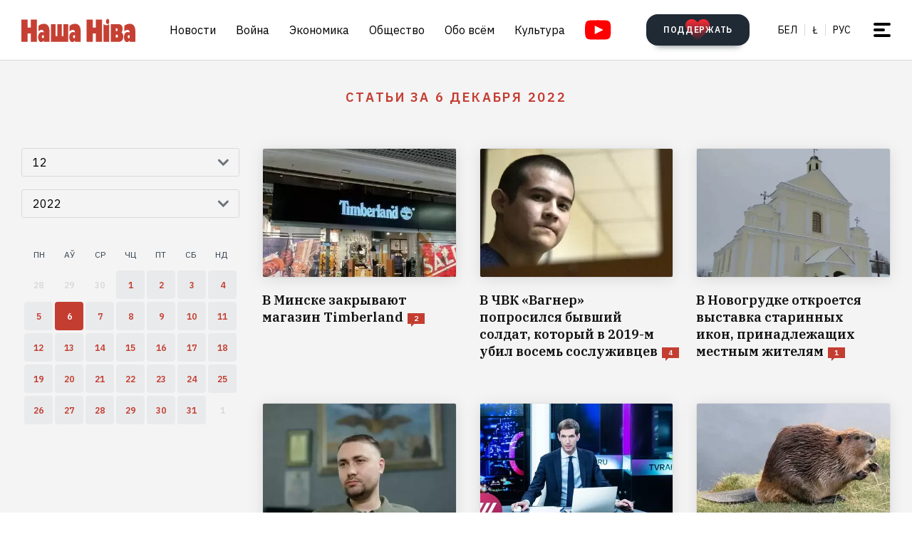

--- FILE ---
content_type: text/html; charset=utf-8
request_url: https://www.google.com/recaptcha/api2/aframe
body_size: 269
content:
<!DOCTYPE HTML><html><head><meta http-equiv="content-type" content="text/html; charset=UTF-8"></head><body><script nonce="45jG92PfeZF1376yV6PDAg">/** Anti-fraud and anti-abuse applications only. See google.com/recaptcha */ try{var clients={'sodar':'https://pagead2.googlesyndication.com/pagead/sodar?'};window.addEventListener("message",function(a){try{if(a.source===window.parent){var b=JSON.parse(a.data);var c=clients[b['id']];if(c){var d=document.createElement('img');d.src=c+b['params']+'&rc='+(localStorage.getItem("rc::a")?sessionStorage.getItem("rc::b"):"");window.document.body.appendChild(d);sessionStorage.setItem("rc::e",parseInt(sessionStorage.getItem("rc::e")||0)+1);localStorage.setItem("rc::h",'1768514963163');}}}catch(b){}});window.parent.postMessage("_grecaptcha_ready", "*");}catch(b){}</script></body></html>

--- FILE ---
content_type: text/css
request_url: https://s.nashaniva.com/assets/248c833a8216cc6751cdf1e3c58a744f.css
body_size: 25879
content:
/* START OF FILE swiper-bundle.min.css (Comprimido 11/11/25 �s 00:27:24)------------ */ 
@font-face{font-family:swiper-icons;src:url('[data-uri]');font-weight:400;font-style:normal}:root{--swiper-theme-color:#007aff}.swiper,swiper-container{margin-left:auto;margin-right:auto;position:relative;overflow:hidden;list-style:none;padding:0;z-index:1;display:block}.swiper-vertical>.swiper-wrapper{flex-direction:column}.swiper-wrapper{position:relative;width:100%;height:100%;z-index:1;display:flex;transition-property:transform;transition-timing-function:var(--swiper-wrapper-transition-timing-function,initial);box-sizing:content-box}.swiper-android .swiper-slide,.swiper-wrapper{transform:translate3d(0,0,0)}.swiper-horizontal{touch-action:pan-y}.swiper-vertical{touch-action:pan-x}.swiper-slide,swiper-slide{flex-shrink:0;width:100%;height:100%;position:relative;transition-property:transform;display:block}.swiper-slide-invisible-blank{visibility:hidden}.swiper-autoheight,.swiper-autoheight .swiper-slide{height:auto}.swiper-autoheight .swiper-wrapper{align-items:flex-start;transition-property:transform,height}.swiper-backface-hidden .swiper-slide{transform:translateZ(0);-webkit-backface-visibility:hidden;backface-visibility:hidden}.swiper-3d.swiper-css-mode .swiper-wrapper{perspective:1200px}.swiper-3d .swiper-wrapper{transform-style:preserve-3d}.swiper-3d{perspective:1200px}.swiper-3d .swiper-cube-shadow,.swiper-3d .swiper-slide,.swiper-3d .swiper-slide-shadow,.swiper-3d .swiper-slide-shadow-bottom,.swiper-3d .swiper-slide-shadow-left,.swiper-3d .swiper-slide-shadow-right,.swiper-3d .swiper-slide-shadow-top{transform-style:preserve-3d}.swiper-3d .swiper-slide-shadow,.swiper-3d .swiper-slide-shadow-bottom,.swiper-3d .swiper-slide-shadow-left,.swiper-3d .swiper-slide-shadow-right,.swiper-3d .swiper-slide-shadow-top{position:absolute;left:0;top:0;width:100%;height:100%;pointer-events:none;z-index:10}.swiper-3d .swiper-slide-shadow{background:rgba(0,0,0,.15)}.swiper-3d .swiper-slide-shadow-left{background-image:linear-gradient(to left,rgba(0,0,0,.5),rgba(0,0,0,0))}.swiper-3d .swiper-slide-shadow-right{background-image:linear-gradient(to right,rgba(0,0,0,.5),rgba(0,0,0,0))}.swiper-3d .swiper-slide-shadow-top{background-image:linear-gradient(to top,rgba(0,0,0,.5),rgba(0,0,0,0))}.swiper-3d .swiper-slide-shadow-bottom{background-image:linear-gradient(to bottom,rgba(0,0,0,.5),rgba(0,0,0,0))}.swiper-css-mode>.swiper-wrapper{overflow:auto;scrollbar-width:none;-ms-overflow-style:none}.swiper-css-mode>.swiper-wrapper::-webkit-scrollbar{display:none}.swiper-css-mode>.swiper-wrapper>.swiper-slide{scroll-snap-align:start start}.swiper-horizontal.swiper-css-mode>.swiper-wrapper{scroll-snap-type:x mandatory}.swiper-vertical.swiper-css-mode>.swiper-wrapper{scroll-snap-type:y mandatory}.swiper-css-mode.swiper-free-mode>.swiper-wrapper{scroll-snap-type:none}.swiper-css-mode.swiper-free-mode>.swiper-wrapper>.swiper-slide{scroll-snap-align:none}.swiper-centered>.swiper-wrapper::before{content:'';flex-shrink:0;order:9999}.swiper-centered>.swiper-wrapper>.swiper-slide{scroll-snap-align:center center;scroll-snap-stop:always}.swiper-centered.swiper-horizontal>.swiper-wrapper>.swiper-slide:first-child{margin-inline-start:var(--swiper-centered-offset-before)}.swiper-centered.swiper-horizontal>.swiper-wrapper::before{height:100%;min-height:1px;width:var(--swiper-centered-offset-after)}.swiper-centered.swiper-vertical>.swiper-wrapper>.swiper-slide:first-child{margin-block-start:var(--swiper-centered-offset-before)}.swiper-centered.swiper-vertical>.swiper-wrapper::before{width:100%;min-width:1px;height:var(--swiper-centered-offset-after)}.swiper-lazy-preloader{width:42px;height:42px;position:absolute;left:50%;top:50%;margin-left:-21px;margin-top:-21px;z-index:10;transform-origin:50%;box-sizing:border-box;border:4px solid var(--swiper-preloader-color,var(--swiper-theme-color));border-radius:50%;border-top-color:transparent}.swiper-watch-progress .swiper-slide-visible .swiper-lazy-preloader,.swiper:not(.swiper-watch-progress) .swiper-lazy-preloader,swiper-container:not(.swiper-watch-progress) .swiper-lazy-preloader{animation:swiper-preloader-spin 1s infinite linear}.swiper-lazy-preloader-white{--swiper-preloader-color:#fff}.swiper-lazy-preloader-black{--swiper-preloader-color:#000}@keyframes swiper-preloader-spin{0{transform:rotate(0)}100%{transform:rotate(360deg)}}.swiper-virtual .swiper-slide{-webkit-backface-visibility:hidden;transform:translateZ(0)}.swiper-virtual.swiper-css-mode .swiper-wrapper::after{content:'';position:absolute;left:0;top:0;pointer-events:none}.swiper-virtual.swiper-css-mode.swiper-horizontal .swiper-wrapper::after{height:1px;width:var(--swiper-virtual-size)}.swiper-virtual.swiper-css-mode.swiper-vertical .swiper-wrapper::after{width:1px;height:var(--swiper-virtual-size)}:root{--swiper-navigation-size:44px}.swiper-button-next,.swiper-button-prev{position:absolute;top:var(--swiper-navigation-top-offset,50%);width:calc(var(--swiper-navigation-size)/ 44 * 27);height:var(--swiper-navigation-size);margin-top:calc(0 -(var(--swiper-navigation-size)/ 2));z-index:10;cursor:pointer;display:flex;align-items:center;justify-content:center;color:var(--swiper-navigation-color,var(--swiper-theme-color))}.swiper-button-next.swiper-button-disabled,.swiper-button-prev.swiper-button-disabled{opacity:.35;cursor:auto;pointer-events:none}.swiper-button-next.swiper-button-hidden,.swiper-button-prev.swiper-button-hidden{opacity:0;cursor:auto;pointer-events:none}.swiper-navigation-disabled .swiper-button-next,.swiper-navigation-disabled .swiper-button-prev{display:none !important}.swiper-button-next:after,.swiper-button-prev:after{font-family:swiper-icons;font-size:var(--swiper-navigation-size);text-transform:none !important;letter-spacing:0;font-variant:initial;line-height:1}.swiper-button-prev,.swiper-rtl .swiper-button-next{left:var(--swiper-navigation-sides-offset,10px);right:auto}.swiper-button-prev:after,.swiper-rtl .swiper-button-next:after{content:'prev'}.swiper-button-next,.swiper-rtl .swiper-button-prev{right:var(--swiper-navigation-sides-offset,10px);left:auto}.swiper-button-next:after,.swiper-rtl .swiper-button-prev:after{content:'next'}.swiper-button-lock{display:none}.swiper-pagination{position:absolute;text-align:center;transition:.3s opacity;transform:translate3d(0,0,0);z-index:10}.swiper-pagination.swiper-pagination-hidden{opacity:0}.swiper-pagination-disabled>.swiper-pagination,.swiper-pagination.swiper-pagination-disabled{display:none !important}.swiper-horizontal>.swiper-pagination-bullets,.swiper-pagination-bullets.swiper-pagination-horizontal,.swiper-pagination-custom,.swiper-pagination-fraction{bottom:var(--swiper-pagination-bottom,8px);top:var(--swiper-pagination-top,auto);left:0;width:100%}.swiper-pagination-bullets-dynamic{overflow:hidden;font-size:0}.swiper-pagination-bullets-dynamic .swiper-pagination-bullet{transform:scale(.33);position:relative}.swiper-pagination-bullets-dynamic .swiper-pagination-bullet-active{transform:scale(1)}.swiper-pagination-bullets-dynamic .swiper-pagination-bullet-active-main{transform:scale(1)}.swiper-pagination-bullets-dynamic .swiper-pagination-bullet-active-prev{transform:scale(.66)}.swiper-pagination-bullets-dynamic .swiper-pagination-bullet-active-prev-prev{transform:scale(.33)}.swiper-pagination-bullets-dynamic .swiper-pagination-bullet-active-next{transform:scale(.66)}.swiper-pagination-bullets-dynamic .swiper-pagination-bullet-active-next-next{transform:scale(.33)}.swiper-pagination-bullet{width:var(--swiper-pagination-bullet-width,var(--swiper-pagination-bullet-size,8px));height:var(--swiper-pagination-bullet-height,var(--swiper-pagination-bullet-size,8px));display:inline-block;border-radius:var(--swiper-pagination-bullet-border-radius,50%);background:var(--swiper-pagination-bullet-inactive-color,#000);opacity:var(--swiper-pagination-bullet-inactive-opacity,.2)}button.swiper-pagination-bullet{border:0;margin:0;padding:0;box-shadow:none;-webkit-appearance:none;appearance:none}.swiper-pagination-clickable .swiper-pagination-bullet{cursor:pointer}.swiper-pagination-bullet:only-child{display:none !important}.swiper-pagination-bullet-active{opacity:var(--swiper-pagination-bullet-opacity,1);background:var(--swiper-pagination-color,var(--swiper-theme-color))}.swiper-pagination-vertical.swiper-pagination-bullets,.swiper-vertical>.swiper-pagination-bullets{right:var(--swiper-pagination-right,8px);left:var(--swiper-pagination-left,auto);top:50%;transform:translate3d(0,-50%,0)}.swiper-pagination-vertical.swiper-pagination-bullets .swiper-pagination-bullet,.swiper-vertical>.swiper-pagination-bullets .swiper-pagination-bullet{margin:var(--swiper-pagination-bullet-vertical-gap,6px) 0;display:block}.swiper-pagination-vertical.swiper-pagination-bullets.swiper-pagination-bullets-dynamic,.swiper-vertical>.swiper-pagination-bullets.swiper-pagination-bullets-dynamic{top:50%;transform:translateY(-50%);width:8px}.swiper-pagination-vertical.swiper-pagination-bullets.swiper-pagination-bullets-dynamic .swiper-pagination-bullet,.swiper-vertical>.swiper-pagination-bullets.swiper-pagination-bullets-dynamic .swiper-pagination-bullet{display:inline-block;transition:.2s transform,.2s top}.swiper-horizontal>.swiper-pagination-bullets .swiper-pagination-bullet,.swiper-pagination-horizontal.swiper-pagination-bullets .swiper-pagination-bullet{margin:0 var(--swiper-pagination-bullet-horizontal-gap,4px)}.swiper-horizontal>.swiper-pagination-bullets.swiper-pagination-bullets-dynamic,.swiper-pagination-horizontal.swiper-pagination-bullets.swiper-pagination-bullets-dynamic{left:50%;transform:translateX(-50%);white-space:nowrap}.swiper-horizontal>.swiper-pagination-bullets.swiper-pagination-bullets-dynamic .swiper-pagination-bullet,.swiper-pagination-horizontal.swiper-pagination-bullets.swiper-pagination-bullets-dynamic .swiper-pagination-bullet{transition:.2s transform,.2s left}.swiper-horizontal.swiper-rtl>.swiper-pagination-bullets-dynamic .swiper-pagination-bullet,:host(.swiper-horizontal.swiper-rtl) .swiper-pagination-bullets-dynamic .swiper-pagination-bullet{transition:.2s transform,.2s right}.swiper-pagination-fraction{color:var(--swiper-pagination-fraction-color,inherit)}.swiper-pagination-progressbar{background:var(--swiper-pagination-progressbar-bg-color,rgba(0,0,0,.25));position:absolute}.swiper-pagination-progressbar .swiper-pagination-progressbar-fill{background:var(--swiper-pagination-color,var(--swiper-theme-color));position:absolute;left:0;top:0;width:100%;height:100%;transform:scale(0);transform-origin:left top}.swiper-rtl .swiper-pagination-progressbar .swiper-pagination-progressbar-fill{transform-origin:right top}.swiper-horizontal>.swiper-pagination-progressbar,.swiper-pagination-progressbar.swiper-pagination-horizontal,.swiper-pagination-progressbar.swiper-pagination-vertical.swiper-pagination-progressbar-opposite,.swiper-vertical>.swiper-pagination-progressbar.swiper-pagination-progressbar-opposite{width:100%;height:var(--swiper-pagination-progressbar-size,4px);left:0;top:0}.swiper-horizontal>.swiper-pagination-progressbar.swiper-pagination-progressbar-opposite,.swiper-pagination-progressbar.swiper-pagination-horizontal.swiper-pagination-progressbar-opposite,.swiper-pagination-progressbar.swiper-pagination-vertical,.swiper-vertical>.swiper-pagination-progressbar{width:var(--swiper-pagination-progressbar-size,4px);height:100%;left:0;top:0}.swiper-pagination-lock{display:none}.swiper-scrollbar{border-radius:var(--swiper-scrollbar-border-radius,10px);position:relative;-ms-touch-action:none;background:var(--swiper-scrollbar-bg-color,rgba(0,0,0,.1))}.swiper-scrollbar-disabled>.swiper-scrollbar,.swiper-scrollbar.swiper-scrollbar-disabled{display:none !important}.swiper-horizontal>.swiper-scrollbar,.swiper-scrollbar.swiper-scrollbar-horizontal{position:absolute;left:var(--swiper-scrollbar-sides-offset,1%);bottom:var(--swiper-scrollbar-bottom,4px);top:var(--swiper-scrollbar-top,auto);z-index:50;height:var(--swiper-scrollbar-size,4px);width:calc(100% - 2 * var(--swiper-scrollbar-sides-offset,1%))}.swiper-scrollbar.swiper-scrollbar-vertical,.swiper-vertical>.swiper-scrollbar{position:absolute;left:var(--swiper-scrollbar-left,auto);right:var(--swiper-scrollbar-right,4px);top:var(--swiper-scrollbar-sides-offset,1%);z-index:50;width:var(--swiper-scrollbar-size,4px);height:calc(100% - 2 * var(--swiper-scrollbar-sides-offset,1%))}.swiper-scrollbar-drag{height:100%;width:100%;position:relative;background:var(--swiper-scrollbar-drag-bg-color,rgba(0,0,0,.5));border-radius:var(--swiper-scrollbar-border-radius,10px);left:0;top:0}.swiper-scrollbar-cursor-drag{cursor:move}.swiper-scrollbar-lock{display:none}.swiper-zoom-container{width:100%;height:100%;display:flex;justify-content:center;align-items:center;text-align:center}.swiper-zoom-container>canvas,.swiper-zoom-container>img,.swiper-zoom-container>svg{max-width:100%;max-height:100%;object-fit:contain}.swiper-slide-zoomed{cursor:move;touch-action:none}.swiper .swiper-notification,swiper-container .swiper-notification{position:absolute;left:0;top:0;pointer-events:none;opacity:0;z-index:-1000}.swiper-free-mode>.swiper-wrapper{transition-timing-function:ease-out;margin:0 auto}.swiper-grid>.swiper-wrapper{flex-wrap:wrap}.swiper-grid-column>.swiper-wrapper{flex-wrap:wrap;flex-direction:column}.swiper-fade.swiper-free-mode .swiper-slide{transition-timing-function:ease-out}.swiper-fade .swiper-slide{pointer-events:none;transition-property:opacity}.swiper-fade .swiper-slide .swiper-slide{pointer-events:none}.swiper-fade .swiper-slide-active,.swiper-fade .swiper-slide-active .swiper-slide-active{pointer-events:auto}.swiper-cube{overflow:visible}.swiper-cube .swiper-slide{pointer-events:none;-webkit-backface-visibility:hidden;backface-visibility:hidden;z-index:1;visibility:hidden;transform-origin:0 0;width:100%;height:100%}.swiper-cube .swiper-slide .swiper-slide{pointer-events:none}.swiper-cube.swiper-rtl .swiper-slide{transform-origin:100% 0}.swiper-cube .swiper-slide-active,.swiper-cube .swiper-slide-active .swiper-slide-active{pointer-events:auto}.swiper-cube .swiper-slide-active,.swiper-cube .swiper-slide-next,.swiper-cube .swiper-slide-next+.swiper-slide,.swiper-cube .swiper-slide-prev{pointer-events:auto;visibility:visible}.swiper-cube .swiper-slide-shadow-bottom,.swiper-cube .swiper-slide-shadow-left,.swiper-cube .swiper-slide-shadow-right,.swiper-cube .swiper-slide-shadow-top{z-index:0;-webkit-backface-visibility:hidden;backface-visibility:hidden}.swiper-cube .swiper-cube-shadow{position:absolute;left:0;bottom:0;width:100%;height:100%;opacity:.6;z-index:0}.swiper-cube .swiper-cube-shadow:before{content:'';background:#000;position:absolute;left:0;top:0;bottom:0;right:0;filter:blur(50px)}.swiper-flip{overflow:visible}.swiper-flip .swiper-slide{pointer-events:none;-webkit-backface-visibility:hidden;backface-visibility:hidden;z-index:1}.swiper-flip .swiper-slide .swiper-slide{pointer-events:none}.swiper-flip .swiper-slide-active,.swiper-flip .swiper-slide-active .swiper-slide-active{pointer-events:auto}.swiper-flip .swiper-slide-shadow-bottom,.swiper-flip .swiper-slide-shadow-left,.swiper-flip .swiper-slide-shadow-right,.swiper-flip .swiper-slide-shadow-top{z-index:0;-webkit-backface-visibility:hidden;backface-visibility:hidden}.swiper-creative .swiper-slide{-webkit-backface-visibility:hidden;backface-visibility:hidden;overflow:hidden;transition-property:transform,opacity,height}.swiper-cards{overflow:visible}.swiper-cards .swiper-slide{transform-origin:center bottom;-webkit-backface-visibility:hidden;backface-visibility:hidden;overflow:hidden}
/* END OF FILE swiper-bundle.min.css ------------------------ */
/* START OF FILE air-datepicker.min.css (Comprimido 11/11/25 �s 00:27:24)------------ */ 
.air-datepicker-cell.-year-.-other-decade-,.air-datepicker-cell.-day-.-other-month-{color:var(--adp-color-other-month)}.air-datepicker-cell.-year-.-other-decade-:hover,.air-datepicker-cell.-day-.-other-month-:hover{color:var(--adp-color-other-month-hover)}.-disabled-.-focus-.air-datepicker-cell.-year-.-other-decade-,.-disabled-.-focus-.air-datepicker-cell.-day-.-other-month-{color:var(--adp-color-other-month)}.-selected-.air-datepicker-cell.-year-.-other-decade-,.-selected-.air-datepicker-cell.-day-.-other-month-{color:#fff;background:var(--adp-background-color-selected-other-month)}.-selected-.-focus-.air-datepicker-cell.-year-.-other-decade-,.-selected-.-focus-.air-datepicker-cell.-day-.-other-month-{background:var(--adp-background-color-selected-other-month-focused)}.-in-range-.air-datepicker-cell.-year-.-other-decade-,.-in-range-.air-datepicker-cell.-day-.-other-month-{background-color:var(--adp-background-color-in-range);color:var(--adp-color)}.-in-range-.-focus-.air-datepicker-cell.-year-.-other-decade-,.-in-range-.-focus-.air-datepicker-cell.-day-.-other-month-{background-color:var(--adp-background-color-in-range-focused)}.air-datepicker-cell.-year-.-other-decade-:empty,.air-datepicker-cell.-day-.-other-month-:empty{background:0;border:0}.air-datepicker-cell{border-radius:var(--adp-cell-border-radius);box-sizing:border-box;cursor:pointer;display:flex;position:relative;align-items:center;justify-content:center;z-index:1}.air-datepicker-cell.-focus-{background:var(--adp-cell-background-color-hover)}.air-datepicker-cell.-current-{color:var(--adp-color-current-date)}.air-datepicker-cell.-current-.-focus-{color:var(--adp-color)}.air-datepicker-cell.-current-.-in-range-{color:var(--adp-color-current-date)}.air-datepicker-cell.-disabled-{cursor:default;color:var(--adp-color-disabled)}.air-datepicker-cell.-disabled-.-focus-{color:var(--adp-color-disabled)}.air-datepicker-cell.-disabled-.-in-range-{color:var(--adp-color-disabled-in-range)}.air-datepicker-cell.-disabled-.-current-.-focus-{color:var(--adp-color-disabled)}.air-datepicker-cell.-in-range-{background:var(--adp-cell-background-color-in-range);border-radius:0}.air-datepicker-cell.-in-range-:hover{background:var(--adp-cell-background-color-in-range-hover)}.air-datepicker-cell.-range-from-{border:1px solid var(--adp-cell-border-color-in-range);background-color:var(--adp-cell-background-color-in-range);border-radius:var(--adp-cell-border-radius) 0 0 var(--adp-cell-border-radius)}.air-datepicker-cell.-range-to-{border:1px solid var(--adp-cell-border-color-in-range);background-color:var(--adp-cell-background-color-in-range);border-radius:0 var(--adp-cell-border-radius) var(--adp-cell-border-radius) 0}.air-datepicker-cell.-range-to-.-range-from-{border-radius:var(--adp-cell-border-radius)}.air-datepicker-cell.-selected-{color:#fff;border:0;background:var(--adp-cell-background-color-selected)}.air-datepicker-cell.-selected-.-current-{color:#fff;background:var(--adp-cell-background-color-selected)}.air-datepicker-cell.-selected-.-focus-{background:var(--adp-cell-background-color-selected-hover)}.air-datepicker-body{transition:all var(--adp-transition-duration) var(--adp-transition-ease)}.air-datepicker-body.-hidden-{display:none}.air-datepicker-body--day-names{display:grid;grid-template-columns:repeat(7,var(--adp-day-cell-width));margin:8px 0 3px}.air-datepicker-body--day-name{color:var(--adp-day-name-color);display:flex;align-items:center;justify-content:center;flex:1;text-align:center;text-transform:uppercase;font-size:.8em}.air-datepicker-body--day-name.-clickable-{cursor:pointer}.air-datepicker-body--day-name.-clickable-:hover{color:var(--adp-day-name-color-hover)}.air-datepicker-body--cells{display:grid}.air-datepicker-body--cells.-days-{grid-template-columns:repeat(7,var(--adp-day-cell-width));grid-auto-rows:var(--adp-day-cell-height)}.air-datepicker-body--cells.-months-{grid-template-columns:repeat(3,1fr);grid-auto-rows:var(--adp-month-cell-height)}.air-datepicker-body--cells.-years-{grid-template-columns:repeat(4,1fr);grid-auto-rows:var(--adp-year-cell-height)}.air-datepicker-nav{display:flex;justify-content:space-between;border-bottom:1px solid var(--adp-border-color-inner);min-height:var(--adp-nav-height);padding:var(--adp-padding);box-sizing:content-box}.-only-timepicker- .air-datepicker-nav{display:none}.air-datepicker-nav--title,.air-datepicker-nav--action{display:flex;cursor:pointer;align-items:center;justify-content:center}.air-datepicker-nav--action{width:var(--adp-nav-action-size);border-radius:var(--adp-border-radius);-webkit-user-select:none;-moz-user-select:none;user-select:none}.air-datepicker-nav--action:hover{background:var(--adp-background-color-hover)}.air-datepicker-nav--action:active{background:var(--adp-background-color-active)}.air-datepicker-nav--action.-disabled-{visibility:hidden}.air-datepicker-nav--action svg{width:32px;height:32px}.air-datepicker-nav--action path{fill:none;stroke:var(--adp-nav-arrow-color);stroke-width:2px}.air-datepicker-nav--title{border-radius:var(--adp-border-radius);padding:0 8px}.air-datepicker-nav--title i{font-style:normal;color:var(--adp-nav-color-secondary);margin-left:.3em}.air-datepicker-nav--title:hover{background:var(--adp-background-color-hover)}.air-datepicker-nav--title:active{background:var(--adp-background-color-active)}.air-datepicker-nav--title.-disabled-{cursor:default;background:0}.air-datepicker-buttons{display:grid;grid-auto-columns:1fr;grid-auto-flow:column}.air-datepicker-button{display:inline-flex;color:var(--adp-btn-color);border-radius:var(--adp-btn-border-radius);cursor:pointer;height:var(--adp-btn-height);border:0;background:rgba(255,255,255,0)}.air-datepicker-button:hover{color:var(--adp-btn-color-hover);background:var(--adp-btn-background-color-hover)}.air-datepicker-button:focus{color:var(--adp-btn-color-hover);background:var(--adp-btn-background-color-hover);outline:0}.air-datepicker-button:active{background:var(--adp-btn-background-color-active)}.air-datepicker-button span{outline:0;display:flex;align-items:center;justify-content:center;width:100%;height:100%}.air-datepicker-time{display:grid;grid-template-columns:max-content 1fr;grid-column-gap:12px;align-items:center;position:relative;padding:0 var(--adp-time-padding-inner)}.-only-timepicker- .air-datepicker-time{border-top:0}.air-datepicker-time--current{display:flex;align-items:center;flex:1;font-size:14px;text-align:center}.air-datepicker-time--current-colon{margin:0 2px 3px;line-height:1}.air-datepicker-time--current-hours,.air-datepicker-time--current-minutes{line-height:1;font-size:19px;font-family:"Century Gothic",CenturyGothic,AppleGothic,sans-serif;position:relative;z-index:1}.air-datepicker-time--current-hours:after,.air-datepicker-time--current-minutes:after{content:"";background:var(--adp-background-color-hover);border-radius:var(--adp-border-radius);position:absolute;left:-2px;top:-3px;right:-2px;bottom:-2px;z-index:-1;opacity:0}.air-datepicker-time--current-hours.-focus-:after,.air-datepicker-time--current-minutes.-focus-:after{opacity:1}.air-datepicker-time--current-ampm{text-transform:uppercase;align-self:flex-end;color:var(--adp-time-day-period-color);margin-left:6px;font-size:11px;margin-bottom:1px}.air-datepicker-time--row{display:flex;align-items:center;font-size:11px;height:17px;background:linear-gradient(to right,var(--adp-time-track-color),var(--adp-time-track-color)) left 50%/100% var(--adp-time-track-height) no-repeat}.air-datepicker-time--row:first-child{margin-bottom:4px}.air-datepicker-time--row input[type=range]{background:0;cursor:pointer;flex:1;height:100%;width:100%;padding:0;margin:0;-webkit-appearance:none}.air-datepicker-time--row input[type=range]::-webkit-slider-thumb{-webkit-appearance:none}.air-datepicker-time--row input[type=range]::-ms-tooltip{display:none}.air-datepicker-time--row input[type=range]:hover::-webkit-slider-thumb{border-color:var(--adp-time-track-color-hover)}.air-datepicker-time--row input[type=range]:hover::-moz-range-thumb{border-color:var(--adp-time-track-color-hover)}.air-datepicker-time--row input[type=range]:hover::-ms-thumb{border-color:var(--adp-time-track-color-hover)}.air-datepicker-time--row input[type=range]:focus{outline:0}.air-datepicker-time--row input[type=range]:focus::-webkit-slider-thumb{background:var(--adp-cell-background-color-selected);border-color:var(--adp-cell-background-color-selected)}.air-datepicker-time--row input[type=range]:focus::-moz-range-thumb{background:var(--adp-cell-background-color-selected);border-color:var(--adp-cell-background-color-selected)}.air-datepicker-time--row input[type=range]:focus::-ms-thumb{background:var(--adp-cell-background-color-selected);border-color:var(--adp-cell-background-color-selected)}.air-datepicker-time--row input[type=range]::-webkit-slider-thumb{box-sizing:border-box;height:12px;width:12px;border-radius:3px;border:1px solid var(--adp-time-track-color);background:#fff;cursor:pointer;-webkit-transition:background var(--adp-transition-duration);transition:background var(--adp-transition-duration)}.air-datepicker-time--row input[type=range]::-moz-range-thumb{box-sizing:border-box;height:12px;width:12px;border-radius:3px;border:1px solid var(--adp-time-track-color);background:#fff;cursor:pointer;-moz-transition:background var(--adp-transition-duration);transition:background var(--adp-transition-duration)}.air-datepicker-time--row input[type=range]::-ms-thumb{box-sizing:border-box;height:12px;width:12px;border-radius:3px;border:1px solid var(--adp-time-track-color);background:#fff;cursor:pointer;-ms-transition:background var(--adp-transition-duration);transition:background var(--adp-transition-duration)}.air-datepicker-time--row input[type=range]::-webkit-slider-thumb{margin-top:calc(var(--adp-time-thumb-size)/2*-1)}.air-datepicker-time--row input[type=range]::-webkit-slider-runnable-track{border:0;height:var(--adp-time-track-height);cursor:pointer;color:rgba(0,0,0,0);background:rgba(0,0,0,0)}.air-datepicker-time--row input[type=range]::-moz-range-track{border:0;height:var(--adp-time-track-height);cursor:pointer;color:rgba(0,0,0,0);background:rgba(0,0,0,0)}.air-datepicker-time--row input[type=range]::-ms-track{border:0;height:var(--adp-time-track-height);cursor:pointer;color:rgba(0,0,0,0);background:rgba(0,0,0,0)}.air-datepicker-time--row input[type=range]::-ms-fill-lower{background:rgba(0,0,0,0)}.air-datepicker-time--row input[type=range]::-ms-fill-upper{background:rgba(0,0,0,0)}.air-datepicker{--adp-font-family:-apple-system,BlinkMacSystemFont,"Segoe UI",Roboto,Helvetica,Arial,sans-serif,"Apple Color Emoji","Segoe UI Emoji","Segoe UI Symbol";--adp-font-size:14px;--adp-width:246px;--adp-z-index:100;--adp-padding:4px;--adp-grid-areas:"nav" "body" "timepicker" "buttons";--adp-transition-duration:.3s;--adp-transition-ease:ease-out;--adp-transition-offset:8px;--adp-background-color:#fff;--adp-background-color-hover:#f0f0f0;--adp-background-color-active:#eaeaea;--adp-background-color-in-range:rgba(92,196,239,.1);--adp-background-color-in-range-focused:rgba(92,196,239,.2);--adp-background-color-selected-other-month-focused:#8ad5f4;--adp-background-color-selected-other-month:#a2ddf6;--adp-color:#4a4a4a;--adp-color-secondary:#9c9c9c;--adp-accent-color:#4eb5e6;--adp-color-current-date:var(--adp-accent-color);--adp-color-other-month:#dedede;--adp-color-disabled:#aeaeae;--adp-color-disabled-in-range:#939393;--adp-color-other-month-hover:#c5c5c5;--adp-border-color:#dbdbdb;--adp-border-color-inner:#efefef;--adp-border-radius:4px;--adp-border-color-inline:#d7d7d7;--adp-nav-height:32px;--adp-nav-arrow-color:var(--adp-color-secondary);--adp-nav-action-size:32px;--adp-nav-color-secondary:var(--adp-color-secondary);--adp-day-name-color:#ff9a19;--adp-day-name-color-hover:#8ad5f4;--adp-day-cell-width:1fr;--adp-day-cell-height:32px;--adp-month-cell-height:42px;--adp-year-cell-height:56px;--adp-pointer-size:10px;--adp-poiner-border-radius:2px;--adp-pointer-offset:14px;--adp-cell-border-radius:4px;--adp-cell-background-color-hover:var(--adp-background-color-hover);--adp-cell-background-color-selected:#5cc4ef;--adp-cell-background-color-selected-hover:#45bced;--adp-cell-background-color-in-range:rgba(92,196,239,0.1);--adp-cell-background-color-in-range-hover:rgba(92,196,239,0.2);--adp-cell-border-color-in-range:var(--adp-cell-background-color-selected);--adp-btn-height:32px;--adp-btn-color:var(--adp-accent-color);--adp-btn-color-hover:var(--adp-color);--adp-btn-border-radius:var(--adp-border-radius);--adp-btn-background-color-hover:var(--adp-background-color-hover);--adp-btn-background-color-active:var(--adp-background-color-active);--adp-time-track-height:1px;--adp-time-track-color:#dedede;--adp-time-track-color-hover:#b1b1b1;--adp-time-thumb-size:12px;--adp-time-padding-inner:10px;--adp-time-day-period-color:var(--adp-color-secondary);--adp-mobile-font-size:16px;--adp-mobile-nav-height:40px;--adp-mobile-width:320px;--adp-mobile-day-cell-height:38px;--adp-mobile-month-cell-height:48px;--adp-mobile-year-cell-height:64px}.air-datepicker-overlay{--adp-overlay-background-color:rgba(0,0,0,.3);--adp-overlay-transition-duration:.3s;--adp-overlay-transition-ease:ease-out;--adp-overlay-z-index:99}.air-datepicker{background:var(--adp-background-color);border:1px solid var(--adp-border-color);box-shadow:0 4px 12px rgba(0,0,0,.15);border-radius:var(--adp-border-radius);box-sizing:content-box;display:grid;grid-template-columns:1fr;grid-template-rows:repeat(4,max-content);grid-template-areas:var(--adp-grid-areas);font-family:var(--adp-font-family),sans-serif;font-size:var(--adp-font-size);color:var(--adp-color);width:var(--adp-width);position:absolute;transition:opacity var(--adp-transition-duration) var(--adp-transition-ease),transform var(--adp-transition-duration) var(--adp-transition-ease);z-index:var(--adp-z-index)}.air-datepicker:not(.-custom-position-){opacity:0}.air-datepicker.-from-top-{transform:translateY(calc(var(--adp-transition-offset) * -1))}.air-datepicker.-from-right-{transform:translateX(var(--adp-transition-offset))}.air-datepicker.-from-bottom-{transform:translateY(var(--adp-transition-offset))}.air-datepicker.-from-left-{transform:translateX(calc(var(--adp-transition-offset) * -1))}.air-datepicker.-active-:not(.-custom-position-){transform:translate(0,0);opacity:1}.air-datepicker.-active-.-custom-position-{transition:none}.air-datepicker.-inline-{border-color:var(--adp-border-color-inline);box-shadow:none;position:static;left:auto;right:auto;opacity:1;transform:none}.air-datepicker.-inline- .air-datepicker--pointer{display:none}.air-datepicker.-is-mobile-{--adp-font-size:var(--adp-mobile-font-size);--adp-day-cell-height:var(--adp-mobile-day-cell-height);--adp-month-cell-height:var(--adp-mobile-month-cell-height);--adp-year-cell-height:var(--adp-mobile-year-cell-height);--adp-nav-height:var(--adp-mobile-nav-height);--adp-nav-action-size:var(--adp-mobile-nav-height);position:fixed;width:var(--adp-mobile-width);border:0}.air-datepicker.-is-mobile- *{-webkit-tap-highlight-color:rgba(0,0,0,0)}.air-datepicker.-is-mobile- .air-datepicker--pointer{display:none}.air-datepicker.-is-mobile-:not(.-custom-position-){transform:translate(-50%,calc(-50%+var(--adp-transition-offset)))}.air-datepicker.-is-mobile-.-active-:not(.-custom-position-){transform:translate(-50%,-50%)}.air-datepicker.-custom-position-{transition:none}.air-datepicker-global-container{position:absolute;left:0;top:0}.air-datepicker--pointer{--pointer-half-size:calc(var(--adp-pointer-size) / 2);position:absolute;width:var(--adp-pointer-size);height:var(--adp-pointer-size);z-index:-1}.air-datepicker--pointer:after{content:"";position:absolute;background:#fff;border-top:1px solid var(--adp-border-color-inline);border-right:1px solid var(--adp-border-color-inline);border-top-right-radius:var(--adp-poiner-border-radius);width:var(--adp-pointer-size);height:var(--adp-pointer-size);box-sizing:border-box}.-top-left- .air-datepicker--pointer,.-top-center- .air-datepicker--pointer,.-top-right- .air-datepicker--pointer,[data-popper-placement^=top] .air-datepicker--pointer{top:calc(100% - var(--pointer-half-size)+1px)}.-top-left- .air-datepicker--pointer:after,.-top-center- .air-datepicker--pointer:after,.-top-right- .air-datepicker--pointer:after,[data-popper-placement^=top] .air-datepicker--pointer:after{transform:rotate(135deg)}.-right-top- .air-datepicker--pointer,.-right-center- .air-datepicker--pointer,.-right-bottom- .air-datepicker--pointer,[data-popper-placement^=right] .air-datepicker--pointer{right:calc(100% - var(--pointer-half-size)+1px)}.-right-top- .air-datepicker--pointer:after,.-right-center- .air-datepicker--pointer:after,.-right-bottom- .air-datepicker--pointer:after,[data-popper-placement^=right] .air-datepicker--pointer:after{transform:rotate(225deg)}.-bottom-left- .air-datepicker--pointer,.-bottom-center- .air-datepicker--pointer,.-bottom-right- .air-datepicker--pointer,[data-popper-placement^=bottom] .air-datepicker--pointer{bottom:calc(100% - var(--pointer-half-size)+1px)}.-bottom-left- .air-datepicker--pointer:after,.-bottom-center- .air-datepicker--pointer:after,.-bottom-right- .air-datepicker--pointer:after,[data-popper-placement^=bottom] .air-datepicker--pointer:after{transform:rotate(315deg)}.-left-top- .air-datepicker--pointer,.-left-center- .air-datepicker--pointer,.-left-bottom- .air-datepicker--pointer,[data-popper-placement^=left] .air-datepicker--pointer{left:calc(100% - var(--pointer-half-size)+1px)}.-left-top- .air-datepicker--pointer:after,.-left-center- .air-datepicker--pointer:after,.-left-bottom- .air-datepicker--pointer:after,[data-popper-placement^=left] .air-datepicker--pointer:after{transform:rotate(45deg)}.-top-left- .air-datepicker--pointer,.-bottom-left- .air-datepicker--pointer{left:var(--adp-pointer-offset)}.-top-right- .air-datepicker--pointer,.-bottom-right- .air-datepicker--pointer{right:var(--adp-pointer-offset)}.-top-center- .air-datepicker--pointer,.-bottom-center- .air-datepicker--pointer{left:calc(50% - var(--adp-pointer-size)/2)}.-left-top- .air-datepicker--pointer,.-right-top- .air-datepicker--pointer{top:var(--adp-pointer-offset)}.-left-bottom- .air-datepicker--pointer,.-right-bottom- .air-datepicker--pointer{bottom:var(--adp-pointer-offset)}.-left-center- .air-datepicker--pointer,.-right-center- .air-datepicker--pointer{top:calc(50% - var(--adp-pointer-size)/2)}.air-datepicker--navigation{grid-area:nav}.air-datepicker--content{box-sizing:content-box;padding:var(--adp-padding);grid-area:body}.-only-timepicker- .air-datepicker--content{display:none}.air-datepicker--time{grid-area:timepicker}.air-datepicker--buttons{grid-area:buttons}.air-datepicker--buttons,.air-datepicker--time{padding:var(--adp-padding);border-top:1px solid var(--adp-border-color-inner)}.air-datepicker-overlay{position:fixed;background:var(--adp-overlay-background-color);left:0;top:0;width:0;height:0;opacity:0;transition:opacity var(--adp-overlay-transition-duration) var(--adp-overlay-transition-ease),left 0,height 0,width 0;transition-delay:0,var(--adp-overlay-transition-duration),var(--adp-overlay-transition-duration),var(--adp-overlay-transition-duration);z-index:var(--adp-overlay-z-index)}.air-datepicker-overlay.-active-{opacity:1;width:100%;height:100%;transition:opacity var(--adp-overlay-transition-duration) var(--adp-overlay-transition-ease),height 0,width 0}
/* END OF FILE air-datepicker.min.css ------------------------ */
/* START OF FILE style.min.css (Comprimido 11/11/25 �s 00:27:24)------------ */ 
/*!normalize.css v8.0.1 | MIT License | github.com/necolas/normalize.css*/html{line-height:1.15;-webkit-text-size-adjust:100%}body{margin:0}main{display:block}h1{font-size:2em;margin:.67em 0}hr{box-sizing:content-box;height:0;overflow:visible}pre{font-family:monospace,monospace;font-size:1em}a{background-color:initial}abbr[title]{border-bottom:none;text-decoration:underline;text-decoration:underline dotted}b,strong{font-weight:bolder}code,kbd,samp{font-family:monospace,monospace;font-size:1em}small{font-size:80%}sub,sup{font-size:75%;line-height:0;position:relative;vertical-align:baseline}sub{bottom:-.25em}sup{top:-.5em}img{border-style:none}button,input,optgroup,select,textarea{font-family:inherit;font-size:100%;line-height:1.15;margin:0}button,input{overflow:visible}button,select{text-transform:none}[type=button],[type=reset],[type=submit],button{-webkit-appearance:button}[type=button]::-moz-focus-inner,[type=reset]::-moz-focus-inner,[type=submit]::-moz-focus-inner,button::-moz-focus-inner{border-style:none;padding:0}[type=button]:-moz-focusring,[type=reset]:-moz-focusring,[type=submit]:-moz-focusring,button:-moz-focusring{outline:1px dotted ButtonText}fieldset{padding:.35em .75em .625em}legend{box-sizing:border-box;color:inherit;display:table;max-width:100%;padding:0;white-space:normal}progress{vertical-align:baseline}textarea{overflow:auto}[type=checkbox],[type=radio]{box-sizing:border-box;padding:0}[type=number]::-webkit-inner-spin-button,[type=number]::-webkit-outer-spin-button{height:auto}[type=search]{-webkit-appearance:textfield;outline-offset:-2px}[type=search]::-webkit-search-decoration{-webkit-appearance:none}::-webkit-file-upload-button{-webkit-appearance:button;font:inherit}details{display:block}summary{display:list-item}template{display:none}[hidden]{display:none}*,::after,::before{box-sizing:border-box}a{display:block;line-height:normal;text-decoration:none;cursor:pointer}a:focus{outline:0}a:focus-visible{outline:2px solid #c43d31}img{display:block;max-width:100%;height:auto}h1,h2,h3,h4,h5,h6{margin:0}p{margin:0}select{appearance:none;border:none;font-family:ibm plex sans,sans-serif;cursor:pointer}select:focus{outline:0}select:focus-within{border-color:#c43d31}input,textarea{font-family:ibm plex sans,sans-serif;font-size:1.6rem;color:#000;border:none;background:0 0;outline:0}html.vi input,html.vi textarea{color:#000}input[type=button]{padding:0;cursor:pointer}input::placeholder,textarea::placeholder{opacity:1;color:rgba(0,0,0,.6)}button{display:inline-block;font-family:ibm plex sans,sans-serif;font-size:1.6rem;color:#000;padding:0;margin:0;-webkit-user-select:none;user-select:none;cursor:pointer;border:none;background:0 0}button:focus{outline:0}button:focus-visible{outline:2px solid #c43d31}iframe{border:0}main{flex:auto;padding-top:12.5rem}main.longread{padding-top:8.5rem}html{scroll-behavior:smooth;font-size:62.5%}body{font-family:ibm plex serif,serif;font-size:1.6rem;-webkit-font-smoothing:antialiased;-moz-osx-font-smoothing:grayscale;color:#0f0f0f}body.fade-out{animation:fadeOut .6s ease-in forwards}body.fade-in{animation:fadeIn .6s ease-in forwards}body,html{height:100%}.page{min-height:100%;display:flex;flex-direction:column}.container{max-width:1316px;width:100%;height:100%;margin:0 auto;padding:0 30px}.scroll-hidden{overflow:hidden}.list-reset{list-style-type:none;padding:0;margin:0}.bg-gray{margin-top:-4rem;padding-top:4rem;background-color:#f4f4f5}@keyframes fadeOut{0%{opacity:1}100%{opacity:0}}@keyframes fadeIn{0%{opacity:0}100%{opacity:1}}.visually-hidden{border:0;clip:rect(0 0 0 0);height:1px;margin:-1px;overflow:hidden;padding:0;position:absolute;width:1px}.button{display:flex;align-items:center;justify-content:center;text-transform:uppercase;color:#c43d31;text-align:center;font-family:ibm plex sans,sans-serif;font-size:1.2rem;font-weight:600;letter-spacing:.06em;padding:1.3rem 2.4rem;border-radius:16px;transition:background-color .2s linear,box-shadow .2s linear,color .2s linear}.button:hover{background-color:#6c747a;box-shadow:none;color:#fff}.button--brand{background:#c43d31;color:#fff;box-shadow:0 10px 10px -8px rgba(0,0,0,.25)}.button--dark{background:#323f4b;color:#fff}.button--darker{background:#202a34;color:#fff}.button-primary{background:#e9eaeb}.button-primary:hover{background-color:#e9eaeb;color:#6c747a}.button-primary--secondary{color:#000}.button-primary--tertiary{background-color:#d7d9da;color:#000}.button-donate{position:relative;background-color:#202a34;box-shadow:0 14px 10px -14px rgba(32,42,52,.7);border-radius:16px;color:#fff;transition:background-color .2s linear,box-shadow .2s linear}.button-donate:hover{background-color:#6c747a;box-shadow:none}.button-donate:hover .button-donate__icon{opacity:0}.button-donate--light{background-color:#fff;color:#000}.button-donate--light:hover{background-color:#f4f4f5}.button-donate--light:hover .button-donate__label{color:#6c747a}.button-donate--pulse .button-donate__icon{animation:pulse-scale 6s ease infinite}.button-donate__label{position:relative;z-index:1;line-height:150%;transition:color .2s linear}.button-donate__icon{position:absolute;width:3.4rem;height:3rem;transition:opacity .2s linear}@keyframes pulse-scale{0%{transform:scale(.85)}5%{transform:scale(1)}50%{transform:scale(1)}100%{transform:scale(.85)}}@keyframes delay-animation{from{transform:scale(.85)}}.title{position:relative;display:flex;justify-content:center;margin-bottom:4.8rem}.title span{display:flex;align-items:center;justify-content:center;font-family:ibm plex sans,sans-serif;font-weight:600;font-size:1.8rem;line-height:2.3rem;text-align:center;letter-spacing:.15em;text-transform:uppercase;color:#c43d31;transition:color .2s linear}.title--light span{color:#fff}.title--light .title__link-icon{fill:rgba(255,255,255,.6)}.title__link{display:flex;justify-content:center;max-width:-moz-fit-content;max-width:fit-content;margin:0 3rem}.title__link.hover span,.title__link:hover span{color:#6c747a}.title__link.hover .title__icon path,.title__link:hover .title__icon path{fill:#6c747a}.title__arrow-link{position:absolute;top:0;right:0;display:flex}.title__arrow-link.hover .title__link-icon{fill:#6c747a;transform:scale(.9)}.title__icon{width:2.4rem;height:1.8rem;margin-right:1rem}.title__icon path,.title__icon rect{transition:fill .2s linear}.title__icon rect{fill:transparent}.title__icon path{fill:#fff}.title-secondary{color:#000;font-weight:600;font-size:1.8rem;letter-spacing:.005em;text-align:center;font-family:ibm plex sans,sans-serif;margin-bottom:3.2rem}.reactions{display:flex;justify-content:center;padding-top:2rem}.reactions__item{display:flex;flex-direction:column;align-items:center}.reactions__item:not(:last-child){margin-right:4.5rem}.reactions__btn:hover .reactions__btn-icon{transform:translateY(-2px)}.reactions__btn:hover .reactions__count{color:#6c747a}.reactions__btn-icon{display:block;width:4.8rem;height:4.8rem;margin-bottom:1rem;transition:transform .2s ease-in}.reactions__btn-icon.heart{background:url(https://s.nashaniva.com/novy/assets/css/../img/png/heart.png?v=1)}.reactions__btn-icon.like{background:url(https://s.nashaniva.com/novy/assets/css/../img/png/like.png?v=1)}.reactions__btn-icon.dislike{background:url(https://s.nashaniva.com/novy/assets/css/../img/png/dislike.png?v=1)}.reactions__btn-icon.lol{background:url(https://s.nashaniva.com/novy/assets/css/../img/png/lol.png?v=1)}.reactions__btn-icon.sad{background:url(https://s.nashaniva.com/novy/assets/css/../img/png/sad.png?v=1)}.reactions__btn-icon.puke{background:url(https://s.nashaniva.com/novy/assets/css/../img/png/puke.png?v=1)}.reactions__btn-icon.omg{background:url(https://s.nashaniva.com/novy/assets/css/../img/png/omg.png?v=1)}.reactions__btn-icon.wtf{background:url(https://s.nashaniva.com/novy/assets/css/../img/png/wtf.png?v=1)}.reactions__count{font-family:ibm plex sans,sans-serif;font-weight:700;font-size:1rem;line-height:180%;letter-spacing:.01em;color:#6e747b;transition:color .2s ease-in}.bg-image{background-attachment:fixed;background-position:50%;background-size:cover;background-repeat:no-repeat}.content-wrapper{margin-bottom:8rem}.comments{background-color:#fff;overflow:hidden}.comments--longread{padding-bottom:12rem}.comments__form{padding-bottom:4rem;margin-bottom:4rem;border-bottom:1px solid #e9eaeb}.comments__form-inner{max-width:65rem;margin:0 auto;width:100%}.comments__title{font-family:ibm plex sans,sans-serif;font-weight:600;font-size:1.8rem;line-height:2.3rem;text-align:center;letter-spacing:.005em;color:#000;margin-bottom:4.1rem}.comments__control:not(:last-child){margin-bottom:1rem}.comments__control--sm{max-width:50%}.comments__submit{margin-left:auto}.comments__input::placeholder{color:#000}.comments__textarea{max-height:7.8rem;height:100%}.comments__inputs{margin-bottom:1.6rem}.comments__list{max-width:65.2rem;width:100%;margin:0 auto}.comments__list-wrapper{position:relative}.comments__item{position:relative;font-family:ibm plex sans,sans-serif}.comments__item:not(:last-of-type){padding-bottom:3.2rem;margin-bottom:3.2rem}.comments__item-author{display:inline;font-weight:600;font-size:1.4rem;margin-right:8px}.comments__item-date{display:inline-flex;font-size:1.2rem;letter-spacing:.01em;font-feature-settings:'rvrn' on;color:#6e747b}.comments__item-date::after{content:'';display:inline-block;margin:0 8px;width:1px;height:14px;background-color:#d7d9da}.comments__item-button{font-size:1.2rem;letter-spacing:.06em;text-transform:uppercase;font-feature-settings:'rvrn' on;color:#c43d31;font-weight:600;transition:color .2s ease-in}.comments__item-button:hover{color:#6c747a}.comments__item-info{margin-right:4rem}.comments__item-controls{display:flex}.comments__item-head{display:flex;align-items:baseline;justify-content:space-between;margin-bottom:2.4rem}.comments__item-text{font-family:ibm plex sans,sans-serif;font-size:1.6rem;line-height:150%;font-feature-settings:'rvrn' on}.comments__item-grade-icon{width:18px;height:12px;transition:fill .2s ease-in}.comments__item-grade{position:relative;display:flex;flex-direction:row-reverse;align-items:center;width:44px;height:38px}.comments__item-grade.active .comments__item-grade-count{color:#abb0b3}.comments__item-grade--like .comments__item-grade-count{color:#c43d31}.comments__item-grade--like .comments__item-grade-icon{background-image:url(https://s.nashaniva.com/novy/assets/css/../img/svg/like-1.svg)}.comments__item-grade--like:hover .comments__item-grade-icon{animation:likeHover .2s ease-in forwards}.comments__item-grade--like.active .comments__item-grade-icon{animation:like .75s ease-in forwards}.comments__item-grade--like.active:hover .comments__item-grade-icon{background-image:url(https://s.nashaniva.com/novy/assets/css/../img/svg/like-hover.svg)}.comments__item-grade--dislike .comments__item-grade-count{color:#323f4b}.comments__item-grade--dislike .comments__item-grade-icon{background-image:url(https://s.nashaniva.com/novy/assets/css/../img/svg/dislike-1.svg)}.comments__item-grade--dislike:hover .comments__item-grade-icon{background-image:url(https://s.nashaniva.com/novy/assets/css/../img/svg/dislike-hover.svg)}.comments__item-grade--dislike.active .comments__item-grade-icon{animation:dislike .75s ease-in forwards;background-image:url(https://s.nashaniva.com/novy/assets/css/../img/svg/dislike-active.svg)}.comments__item-grade--dislike.active:hover .comments__item-grade-icon{background-image:url(https://s.nashaniva.com/novy/assets/css/../img/svg/dislike-hover.svg)}.comments__item-grade:not(:last-child){margin-right:3.2rem}.comments__item-grade:hover{fill:#6c747a}.comments__item-grade:hover .comments__item-grade-label{opacity:1}.comments__item-grade:hover .comments__item-grade-count{color:#6c747a}.comments__item-grade-count{margin-right:8px;font-weight:400;font-size:1.4rem;line-height:1.8rem;letter-spacing:.06em;text-transform:uppercase;font-feature-settings:'rvrn' on;transition:color .2s ease-in}.comments__item-grade-icon{min-width:1.8rem;min-height:3rem;background-position:50%;background-repeat:no-repeat;transition:background-image .2s ease-in}.comments__item-grade-label{position:absolute;opacity:0;top:0;left:50%;background:rgba(0,0,0,.8);border-radius:4px;padding:4px 6px;white-space:nowrap;color:#fff;font-family:ibm plex sans,sans-serif;font-size:1.2rem;line-height:1.6rem;letter-spacing:.03em;font-feature-settings:'rvrn' on;transform:translateX(-50%);transition:opacity .2s ease-in}.comments__sublist-wrapper{padding-top:3.2rem;margin-top:3.2rem}.comments__sublist .comments__item-inner{padding-left:2.8rem}.comments__sublist .comments__item{padding-left:1.2rem}.comments__sublist .comments__item::before{display:block;position:absolute;top:-7px;left:1rem;content:'';background:url(https://s.nashaniva.com/novy/assets/css/../img/svg/comments-sublist.svg);width:16px;height:16px;background-size:16px}.comments__show-all{display:none;align-items:flex-end;justify-content:center;position:absolute;bottom:0;left:0;right:0}.comments__show-all.active{display:flex}.comments__show-all::after{position:absolute;content:'';top:-380px;left:273px;width:172px;height:668px;transform:rotate(90deg);background:linear-gradient(270deg,#fff 6.98%,rgba(255,255,255,0) 100%)}.comments__show-all-button{position:relative;z-index:1;color:#000}.comments__item-grade-label{position:absolute;top:-2.6rem}.comments__status{margin-top:4.8rem}.comments__status--error .comments__status-text{color:#c43d31}.comments__status-text{color:#000;font-size:1.6rem;font-family:ibm plex sans,sans-serif;line-height:150%;font-feature-settings:'rvrn' on;margin-bottom:6.3rem}.comments__status-text p:not(:last-child){margin-bottom:3rem}.comments__status-button{display:flex;justify-content:flex-start}@keyframes like{0%{background-image:url(https://s.nashaniva.com/novy/assets/css/../img/svg/like-1.svg)}14%{background-image:url(https://s.nashaniva.com/novy/assets/css/../img/svg/like-2.svg)}28%{background-image:url(https://s.nashaniva.com/novy/assets/css/../img/svg/like-3.svg)}42%{background-image:url(https://s.nashaniva.com/novy/assets/css/../img/svg/like-4.svg)}56%{background-image:url(https://s.nashaniva.com/novy/assets/css/../img/svg/like-5.svg)}70%{background-image:url(https://s.nashaniva.com/novy/assets/css/../img/svg/like-6.svg)}84%{background-image:url(https://s.nashaniva.com/novy/assets/css/../img/svg/like-7.svg)}100%{background-image:url(https://s.nashaniva.com/novy/assets/css/../img/svg/like-active.svg)}}@keyframes likeHover{100%{background-image:url(https://s.nashaniva.com/novy/assets/css/../img/svg/like-hover.svg)}}@keyframes dislike{0%{background-image:url(https://s.nashaniva.com/novy/assets/css/../img/svg/dislike-1.svg)}40%{background-image:url(https://s.nashaniva.com/novy/assets/css/../img/svg/dislike-2.svg)}100%{background-image:url(https://s.nashaniva.com/novy/assets/css/../img/svg/dislike-active.svg)}}.languages{display:flex;align-items:center}.languages li{display:flex;align-items:center}.languages li:not(:last-child)::after{display:block;margin:0 1rem;content:'';height:16px;width:1px;background-color:#d7d9da}.languages a{text-transform:uppercase;font-family:ibm plex sans,sans-serif;color:#000;font-size:1.4rem;transition:color .2s linear}.languages a:hover{color:#6c747a}.search{position:relative;background-color:#131922;border-radius:3px}.search--light{background:#fff}.search--light .search__input{border-color:#323f4b}.search__input{width:100%;padding:1rem 5rem 1rem 1.6rem;text-overflow:ellipsis;font-feature-settings:'rvrn' on;color:#fff;border:1px solid transparent;border-radius:3px;transition:border-color .2s ease-in}.search__input::placeholder{color:rgba(255,255,255,.3);transition:color .2s ease-in}.search__input:focus,.search__input:hover{border-color:#6c747a}.search__input:focus::placeholder,.search__input:hover::placeholder{color:#6c747a}.search__button{position:absolute;top:50%;right:1.4rem;transform:translateY(-50%)}.search__icon{width:2.8rem;height:2.8rem;fill:transparent;transition:transform .2s ease-in}.search__icon circle{stroke:#000;transition:stroke .2s ease-in}.search__icon rect{fill:#000;transition:fill .2s ease-in}.search__icon:hover circle{stroke:#6c747a}.search__icon:hover rect{fill:#6c747a}.search__icon--light circle{stroke:#fff}.search__icon--light rect{fill:#fff}.search__icon:hover{transform:scale(.91)}.radio{position:relative;display:flex;align-items:center;cursor:pointer}.radio:hover .radio__styled{border-color:#6c747a}.radio:hover .radio__txt{color:#6c747a}.radio__logic{display:block;position:absolute;top:0;left:0;opacity:0}.radio__logic:checked+.radio__styled::before{opacity:1}.radio__styled{position:relative;display:inline-block;margin-right:1.2rem;min-width:1.6rem;min-height:1.6rem;border:2px solid #323f4b;border-radius:50%;transition:border-color .2s ease-in}.radio__styled::before{position:absolute;top:50%;left:50%;content:'';opacity:0;transform:translate(-50%,-50%);border-radius:50%;background-color:#323f4b;width:8px;height:8px;transition:opacity .2s ease-in}.radio__txt{display:flex;align-items:flex-start;-webkit-user-select:none;user-select:none;font-family:ibm plex sans,sans-serif;font-size:1.6rem;font-feature-settings:'rvrn' on;transition:color .2s ease-in}.list-border{display:flex;justify-content:space-between;padding-bottom:4rem;margin-bottom:4rem;border-bottom:1px solid #323f4b}.copyright{font-family:ibm plex sans,sans-serif;color:#a6aaae;font-size:1.2rem;line-height:1.6rem;max-width:93.4rem;width:100%}.copyright a{display:inline;color:#a6aaae;text-decoration:underline;transition:color .2s ease-in}.copyright a:hover{color:#6c747a}.image{border:1px solid rgba(0,0,0,5%);border-radius:3px;margin:0 auto}.media-labeled{position:relative;margin:0}.media-labeled__figcaption{font-size:1.4rem;letter-spacing:.01em;line-height:1.8rem;font-family:ibm plex sans,sans-serif;font-feature-settings:'rvrn' on;color:#000;padding:0 1.6rem;margin-top:8px}.media-labeled__figcaption-descrip{margin-bottom:5px}.media-labeled__figcaption-source{color:#6e747b}.media-labeled__figcaption-source a{display:inline;color:#6e747b;text-decoration-line:underline;transition:color .2s ease-in}.media-labeled__figcaption-source a:hover{color:#6c747a}.image-double{display:grid;grid-template-columns:repeat(2,1fr);grid-gap:2.4rem}.video{position:relative;padding-bottom:56.25%;overflow:hidden}.video iframe,.video video{position:absolute;top:0;left:0;width:100%;height:100%}.wrapper{display:flex;justify-content:space-between;margin-bottom:6rem}.wrapper-news{margin-bottom:8rem}.header{position:fixed;width:100%;top:0;left:0;z-index:4;border-bottom:1px solid #d7d9da;border-radius:2px;background-color:#fff;transition:background-color 1s ease}.header.opacity{background-color:rgba(255,255,255,.9);-webkit-backdrop-filter:blur(5px);backdrop-filter:blur(5px)}.header__inner{display:flex;align-items:center;justify-content:space-between;padding:2rem 0}.header__menu{margin-right:2.8rem}.header__menu-wrapper{display:flex;align-items:center}.header__donate{margin-right:4rem}.header__languages{margin-right:3.2rem}.header__controls{display:flex;align-items:center}.header__youtube{display:flex}.footer{overflow:hidden;background-color:#202a34}.footer__inner{padding:6rem 0 4.8rem}.footer__top{display:flex;justify-content:space-between;margin-bottom:7.2rem}.footer__bot{display:flex;justify-content:space-between}.footer__buttons{position:relative;display:flex;align-items:stretch}.footer__button:not(:last-child){margin-right:4rem}.footer__donate{min-width:20rem}.footer__link{font-family:ibm plex sans,sans-serif;font-weight:600;font-size:1.8rem;color:#fff;transition:color .2s ease-in}.footer__link:hover{color:#abb0b3}.footer__social-item:not(:last-child){margin-right:6rem}.footer__social-item a{color:#fff;font-family:ibm plex sans,sans-serif}.footer__social-link{display:flex;align-items:center;transition:color .2s ease-in}.footer__social-link:hover{color:#6c747a}.footer__social{display:flex;align-items:center;justify-content:center}.footer__icon{margin-right:1rem;max-width:2rem;min-width:2rem;max-height:2rem;min-height:2rem;pointer-events:none}.footer__contacts{display:flex;align-items:center;justify-content:space-between}.footer__contacts-social{flex-wrap:wrap;justify-content:flex-start;margin-bottom:-4rem}.footer__contacts-social .footer__social-item{margin-bottom:4rem}.footer__contacts-social .footer__social-item:not(:last-child){margin-right:4rem}.footer__copyright{margin-right:9.6rem}.footer__contacts-link{min-width:17.2rem}.footer__contacts-buttons{display:flex;flex-direction:column;align-items:center;margin-right:4rem}.footer__contacts-button{min-width:26rem;max-width:26rem}.footer__contacts-button:not(:last-child){margin-bottom:3rem}.article{padding-left:4.7rem;background-color:#fff}.article-container{display:flex;justify-content:space-between;align-items:flex-start;margin-bottom:12rem}.article-content{margin-right:6.4rem;max-width:88.7rem;width:100%}.article-wrapper{max-width:73.2rem;width:100%;margin:0 auto}.article-rubric{display:flex;align-items:baseline;font-family:ibm plex sans,sans-serif;color:#c43d31;font-weight:600;letter-spacing:.01em;transition:color .2s ease-in}.article-rubric a{transition:color .2s ease-in}.article-rubric a:not(.article-rubric__messages-count){color:#c43d31}.article-rubric a:not(.article-rubric__messages-count):hover{color:#6c747a}.article-info{display:flex;align-items:center;justify-content:flex-end}.article-info__status{color:#c43d31;text-transform:uppercase;font-weight:500;font-family:ibm plex sans,sans-serif;letter-spacing:.04em;margin-right:2.4rem}.article-info__group{display:flex;align-items:center}.article-info__resource{display:flex;align-items:center;text-decoration-line:underline}.article-info__resource::after{display:inline-block;content:'';height:1.4rem;width:1px;margin:0 1.2rem;background-color:#d7d9da}a.article-info__resource{transition:color .2s ease-in}a.article-info__resource:hover{color:#6c747a}.article-info__date,.article-info__resource{color:#6e747b;font-size:1.4rem;font-family:ibm plex sans,sans-serif;letter-spacing:.01em;font-feature-settings:'rvrn' on}.article-rubric__messages-count{margin-left:7px}.article__inner{max-width:84rem;width:100%;margin:0 auto 12rem}.article-lead{margin-bottom:6rem}.article-lead--light .article-info__date,.article-lead--light .article-info__resource,.article-lead--light .article-lead__title{color:#fff}.article-lead--light .article-lead__text{color:#d7d9da}.article-lead__head{margin-bottom:4rem}.article-lead__head-info{display:grid;grid-template-columns:1fr 3fr;grid-gap:2.4rem}.article-lead__title{font-weight:600;font-size:4rem;line-height:100%;grid-column:auto/span 2}.article-lead__text{font-family:ibm plex sans,sans-serif;font-weight:500;font-size:2rem;line-height:135%;margin-bottom:4.8rem}.article-lead__text a{display:inline;text-decoration-line:underline;color:#c43d31;transition:color .2s ease-in}.article-lead__text a:hover{color:#000}.article-lead__img{position:relative;max-width:84rem;width:100%}.article-lead__copy{display:flex;justify-content:flex-end;font-family:ibm plex sans,sans-serif;font-weight:400;font-size:1.4rem;line-height:1.8rem;letter-spacing:.01em;font-feature-settings:'rvrn' on;color:#6e747b}.article-lead__copy a{display:inline;color:#6e747b;transition:color .2s ease-in}.article-lead__copy a:hover{color:#6c747a}.article__content{font-size:1.8rem;line-height:156%}.article__content .table,.article__content h3,.article__content p{padding-left:1.6rem}.article__content h2{font-weight:600;font-size:2.4rem;margin-bottom:3.2rem}.article__content h3{font-family:ibm plex sans,sans-serif;font-weight:600;font-size:2rem;letter-spacing:.01em;margin:4rem 0 2.4rem}.article__content h4{display:block;font-family:ibm plex sans,sans-serif;font-size:1.4rem;font-weight:400;letter-spacing:.01em;line-height:1.8rem;font-feature-settings:'rvrn' on;color:rgba(32,42,52,.65);padding-bottom:8px;margin:4.8rem 0 1.6rem;border-bottom:1px solid #d7d9da}.article__content p{margin-bottom:2.4rem}.article__content p a{display:inline;text-decoration-line:underline;color:#c43d31;transition:color .2s ease-in}.article__content p a:hover{color:#000}.article__content blockquote{display:flex;flex-direction:column;max-width:57.2rem;width:100%;font-family:ibm plex sans,sans-serif;font-weight:600;font-size:2.2rem;margin:4rem auto}.article__content ol{padding-left:5.5rem;margin:2.4rem 0}.article__content ol li{line-height:156%}.article__content ol li::marker{font-weight:600}.article__content ol li:not(:last-child){margin-bottom:1.6rem}.article__content ul:not(.article__timeline):not(.read-also__list):not(.article__reactions){list-style-type:none;margin:2.4rem 0;padding-left:3.2rem}.article__content ul:not(.article__timeline):not(.read-also__list):not(.article__reactions) li{display:flex;align-items:flex-start}.article__content ul:not(.article__timeline):not(.read-also__list):not(.article__reactions) li:not(:last-child){margin-bottom:1.6rem}.article__content ul:not(.article__timeline):not(.read-also__list):not(.article__reactions):not(.answer-options-container) li::before{display:inline-block;margin-right:1rem;margin-top:1.3rem;content:'';min-height:4px;min-width:4px;background-color:#000;border-radius:50%}.article__content ul:not(.article__timeline):not(.read-also__list):not(.article__reactions) li p{padding:0;margin:0}.article__table{margin:4rem 0}.article__image,.article__miniature{margin:2.4rem 0}.article__read-also{margin:2.4rem auto;max-width:70rem;width:100%}.article__timeline ul{padding-left:0}.article__timeline li::marker{font-size:3rem}.article__timeline li:not(:last-child){margin-bottom:4.8rem}.article__media-labeled{margin:2.4rem 0}.article__read-also-news{max-width:unset;margin:6rem 0 4.4rem}.article__miniature{margin:2.4rem 0}.article-longread{position:relative;padding-left:0;padding-bottom:6rem;padding-top:1.2rem;margin-bottom:6rem;background:rgba(244,244,245,.92);mix-blend-mode:normal}.article-longread::after{position:absolute;content:'';bottom:0;left:0;width:100%;height:100%;background:#000;mix-blend-mode:color}.article-longread .article-wrapper{position:relative;z-index:1;max-width:105.6rem;padding:0 16.2rem}.article-longread .article__image,.article-longread .article__video,.article-longread .miniature{margin-right:-16.2rem;margin-left:-16.2rem}.article-longread .article__image:not(.image-double) .media-labeled__figcaption{padding-left:18rem;padding-right:18rem}.miniature{position:relative}.miniature-modal{position:fixed;z-index:5;top:0;left:0;bottom:0;width:100%;min-height:100vh;overflow-y:auto;padding:2.9rem 12rem 10.4rem;background:rgba(32,42,52,.94);opacity:0;visibility:hidden;transition:opacity .2s ease-in}.miniature-modal.active{opacity:1;visibility:visible}.miniature-modal__head{position:relative;display:flex;align-items:flex-start;justify-content:space-between;max-width:126.5rem;width:100%;margin:0 auto 4.8rem}.miniature-modal__img{border-radius:3px}.miniature-modal__close{fill:#fff}.miniature-modal__close:hover .miniature-modal__close-icon{transform:scale(.9);fill:#6c747a}.miniature-modal__close-icon{width:4.8rem;height:4.8rem;fill:#fff;transition:transform .2s ease-in,fill .2s ease-in}.miniature-modal__info{max-width:93.4rem;width:100%;margin-right:4rem;font-family:ibm plex sans,sans-serif;font-weight:400;font-size:1.4rem;line-height:1.8rem;letter-spacing:.01em;font-feature-settings:'rvrn' on}.miniature-modal__descrip{color:#fff;margin-bottom:1rem}.miniature-modal__descrip p{margin-bottom:0;padding-left:0}.miniature-modal__source{color:#6e747b}.miniature-modal__source p{padding-left:0;margin-bottom:0}.miniature-modal__source p a{display:inline;color:#6e747b;text-decoration:underline;transition:color .2s ease-in}.miniature-modal__source p a:hover{color:#6c747a}.section-mb{margin-bottom:6rem}.content{max-width:93.4rem;width:100%;margin-right:1.6rem}.read-also{position:relative;padding:28.3rem 4rem 4rem;background:#f4f4f5;border:1px solid #e9eaeb;overflow:hidden}.read-also::after{position:absolute;content:'';top:0;left:0;width:100%;height:100%;background:linear-gradient(180deg,rgba(32,37,52,0) -.07%,rgba(32,42,52,.778248%) 6.6%,rgba(32,42,52,.031959) 13.27%,rgba(32,42,52,.0734939) 19.93%,rgba(32,42,52,.13267) 26.6%,rgba(32,42,52,.208597) 33.27%,rgba(32,42,52,.298695) 39.93%,rgba(32,42,52,.398422) 46.6%,rgba(32,42,52,.501578) 53.27%,rgba(32,42,52,.601304) 59.93%,rgba(32,42,52,.691403) 66.6%,rgba(32,42,52,.76733) 73.27%,rgba(32,42,52,.826506) 79.93%,rgba(32,42,52,.868041) 86.6%,rgba(32,42,52,.892218) 93.27%,rgba(32,42,52,.9) 99.93%),linear-gradient(0deg,rgba(0,0,0,.2),rgba(0,0,0,.2))}.read-also:not(.read-also--secondary) .read-also__link:hover+.read-also__body h3{color:#abb0b3}.read-also:not(.read-also--secondary) .read-also__topic:hover{color:#abb0b3}.read-also:not(.read-also--secondary) .read-also__title h3:hover{color:#abb0b3}.read-also--image .read-also__topic:hover{color:#abb0b3}.read-also--image .read-also__link:hover+.read-also__body h3{color:#abb0b3}.read-also--secondary{padding:4rem}.read-also--secondary .read-also__title h3{color:#0f0f0f;font-size:1.8rem;letter-spacing:normal;margin:0}.read-also--secondary .read-also__title--lg h3{font-size:2.2rem}.read-also--secondary::after{display:none}.read-also--light{background:#fff}.read-also__img{position:absolute;top:0;left:0;width:100%;height:100%;object-fit:cover}.read-also__read{margin-bottom:2.4rem}.read-also__read-title{margin-bottom:0;justify-content:flex-start}.read-also__read-title span{justify-content:flex-start}.read-also__topic{font-family:ibm plex sans,sans-serif;font-weight:400;font-size:1.4rem;line-height:1.8rem;letter-spacing:.01em;font-feature-settings:'rvrn' on;color:#6e747b;margin-bottom:1.6rem;transition:color .2s ease-in}.read-also__topic:hover{color:#6c747a}.read-also__title h3{font-weight:600;font-size:2.2rem;line-height:141%;color:#fff;font-family:ibm plex serif,serif;padding:0;margin:0;transition:color .2s ease-in}.read-also__title h3:hover{color:#6c747a}.read-also__body{position:relative;z-index:2}.read-also__link{position:absolute;z-index:1;top:0;left:0;width:100%;height:100%}.read-also__link:hover+.read-also__body h3{color:#6c747a}.read-also__list li:not(:last-child){padding-bottom:2.4rem;margin-bottom:2.4rem;border-bottom:1px solid #d7d9da}.read-also__read-link{justify-content:flex-start;margin-left:0}.info{position:absolute;top:-1.4rem;right:-1.4rem;display:flex;justify-content:flex-end;max-width:30rem;width:100%;padding:3rem}.info.mobile{display:none}.info p{margin-bottom:0;padding-left:0}.info:hover .info__descrip{opacity:1}.info:hover .info__icon{transform:scale(.95);fill-opacity:1}.info__descrip{position:absolute;top:0;right:0;padding:4px 6px;background:rgba(0,0,0,.8);border-radius:4px;font-family:ibm plex sans,sans-serif;font-size:1.2rem;color:#fff;letter-spacing:.03em;font-feature-settings:'rvrn' on;opacity:0;transition:opacity .2s ease-in}.info__icon{width:3.2rem;height:3.2rem;fill-opacity:.5;transition:transform .2s ease,fill-opacity .2s ease-in}.table__title{font-family:ibm plex sans,sans-serif;font-weight:400;font-size:1.4rem;line-height:1.8rem;letter-spacing:.01em;font-feature-settings:'rvrn' on;color:#6e747b;margin-bottom:8px}.table__head{border-top:1px solid #d7d9da}.table__head strong{font-family:ibm plex sans,sans-serif;font-weight:600;font-size:1.8rem;line-height:2.3rem;letter-spacing:.005em;max-width:unset;width:unset;margin:0 0 4px}.table__head p{font-family:ibm plex sans,sans-serif;font-size:1.2rem;letter-spacing:.01em;color:#6e747b;padding:0;margin:0}.table__col{padding:8px 0;height:100%;border-bottom:1px solid #d7d9da}.table__cols{display:flex;flex-direction:column;flex:1 1 50%}.table__cols:not(:last-child){border-right:1px solid #d7d9da}.table__cols:not(:first-child) .table__col{padding-left:8px}.table__body,.table__head{display:flex}.preloader{position:absolute;display:none;bottom:0;z-index:2;justify-content:center;align-items:center;width:100%}.preloader.active{display:flex}.preloader__spinner{width:25px;height:25px;border-radius:50%;background:radial-gradient(farthest-side,#c43d31 95%,#0000)50% 1px/6px 6px no-repeat,radial-gradient(farthest-side,#0000 calc(100% - 7px),#e9eaeb 0);animation:s9 2s infinite linear}@keyframes s9{to{transform:rotate(1turn)}}.control{position:relative;display:block}.control.error .control__error{display:block}.control.error .input{border-color:#c43d31}.control.active .control__icon{transform:scale(-1,-1)translateY(50%);fill:#6c747a}.control__error{display:none;margin-top:3px;font-size:1.2rem;color:#c43d31;line-height:140%;font-family:ibm plex sans,sans-serif}.control__icon{position:absolute;top:50%;right:10px;transform:scale(1,1)translateY(-50%);transition:transform .2s ease-in,color .2s ease-in;fill:#c43d31}.datepicker .air-datepicker{width:100%;background:0 0;border:0}.datepicker .air-datepicker--navigation{display:none}.datepicker .air-datepicker-body--day-name{color:#323f4b;font-family:ibm plex sans,sans-serif;font-size:1.2rem}.datepicker .air-datepicker-body--day-names{margin-bottom:1.6rem}.datepicker .air-datepicker-body--cells.-days-{grid-gap:4px 3px}.datepicker .air-datepicker-body--cells.-days-{grid-template-columns:repeat(7,4rem);grid-auto-rows:4rem}.datepicker .air-datepicker-cell{font-family:ibm plex sans,sans-serif;font-weight:600;font-size:1.2rem;color:#c43d31;background-color:#e9eaeb;transition:color .1s linear,background-color .1s linear}.datepicker .air-datepicker-cell:not(.-disabled-):hover{background-color:#323f4b;color:#fff}.datepicker .air-datepicker-cell.-selected-{background-color:#c43d31;color:#fff}.datepicker .air-datepicker-cell.-selected-:hover{background-color:#323f4b;color:#fff}.datepicker .air-datepicker-cell.-day-.-other-month-:not(.-disabled-),.datepicker .air-datepicker-cell.-year-.-other-decade-:not(.-disabled-){background:0 0;color:#d7d9da;pointer-events:none}.datepicker .air-datepicker-cell.-disabled-{color:#6e747b;pointer-events:none}.select__selected{position:relative;cursor:pointer;white-space:nowrap;overflow:hidden;text-overflow:ellipsis;text-align:left}.select__selected.active{opacity:1;overflow-y:auto;pointer-events:all}.select__options{position:absolute;z-index:3;right:0;top:calc(100% + 12px);width:100%;padding:8px;opacity:0;overflow:hidden;pointer-events:none;order:1;transition:opacity .1s ease-in-out;background-color:#fff;box-shadow:0 20px 40px rgba(0,0,0,.16);border-radius:12px}.select__options.active{opacity:1;overflow-y:auto;pointer-events:all}.select__option{font-size:1.6rem;font-family:ibm plex sans,sans-serif;cursor:pointer;border-radius:4px;transition:background-color .1s linear,color .1s linear}.select__option:not(:last-child){margin-bottom:4px}.select__option label{display:block;padding:8px 16px;cursor:pointer;transition:background-color .1s linear}.select__option input{display:none}.select__option.active{background-color:#c43d31;color:#fff}.select__option:hover{background-color:#323f4b;color:#fff}.select__selected-label{font-size:1.6rem;margin-right:10px}.input{padding:.7rem 1.5rem;width:100%;line-height:150%;border:1px solid #d7d9da;border-radius:3px;transition:border-color .2s ease-in-out}.input svg{fill:#6e747b}.input:focus,.input:hover{border-color:#6c747a}.input:focus svg,.input:hover svg{fill:#6c747a;transform:scale(.93)translateY(-50%)}textarea.input{resize:none;min-height:7.8rem;overflow:hidden}.progress.active .progress__icon{opacity:1}.progress__bar{position:relative;width:100%;height:4px;background-color:#d9d9d9;border-radius:3px;margin-right:7px}.progress__fill{position:absolute;top:0;left:0;height:100%;border-radius:3px;background-color:#c43d31;letter-spacing:.005em;color:#c43d31}.progress__inner{display:flex;align-items:center}.progress__icon{min-width:10px;min-height:8px;max-width:10px;max-height:8px;margin-right:4px;fill:#c43d31;opacity:0}.progress__value{font-family:ibm plex sans,sans-serif;color:#c43d31;font-weight:500;font-size:.9rem;letter-spacing:.005em}.quote{position:relative;display:flex;align-items:flex-start;justify-content:center;padding:2.4rem 0;margin:4rem 0}.quote::after,.quote::before{position:absolute;content:'';background:#d7d9da;height:1px;max-width:36rem;width:100%;left:50%;transform:translateX(-50%)}.quote::after{bottom:0}.quote::before{top:0}.quote__img{border-radius:50%;border:1px solid rgba(0,0,0,2%);max-width:5rem;min-width:5rem;margin-right:1.6rem}.quote__body{max-width:62.6rem;width:100%}.quote__body:only-child{max-width:57.2rem}.quote__title{font-family:ibm plex sans,sans-serif;font-weight:600;font-size:1.8rem;line-height:2.3rem;letter-spacing:.005em;margin-bottom:4px;padding:0}.quote__descrip{margin-bottom:8px;color:#6e747b;font-family:ibm plex sans,sans-serif;font-weight:400;font-size:1.4rem;line-height:1.8rem;letter-spacing:.01em;font-feature-settings:'rvrn' on}.quote__descrip p{padding-left:0;margin:0}.quote__text blockquote{font-size:1.8rem;font-weight:400;line-height:144%;font-family:ibm plex serif,serif;font-style:italic;margin:0;max-width:unset}.news-item{position:relative;width:100%}.news-item:hover .news-item__img{filter:none}.news-item:hover .news-item__video{display:block}.news-item:hover .news-item__img--video{}.news-item:hover .news-title{color:#6c747a}.news-item--special::after{position:absolute;content:'';background-color:#1f1f1f;top:-8px;left:50%;transform:translateX(-50%);border-radius:3px;opacity:0;width:calc(100% + 16px);height:calc(100% + 16px);transition:opacity .2s linear}.news-item--special::after{opacity:1}.news-item--special .news-title{color:#fff}.news-item--special:hover .news-title{color:#abb0b3}.news-item--special .news-item__link:hover+.news-title{color:#abb0b3}.news-item--light .news-title{color:#fff}.news-item--border:not(:first-child){padding-left:1.6rem;border-left:1px solid #e9eaeb}.news-item__img{border-radius:3px;width:100%;transition:filter .2s ease-in}.news-item.italic .news-title,.news-sm.italic .news-title{font-style:italic;font-weight:400}.news-item.normal .news-title,.news-sm.normal .news-title{font-weight:400}.news-item__body{position:relative;z-index:1;height:100%}.news-item__link{position:absolute;z-index:1;top:0;left:0;width:100%;height:100%}.news-item__link:hover+.news-title{color:#6c747a}.news-item__link:hover+img{filter:none}.news-item__main-link{position:absolute;z-index:1;width:100%;height:100%;right:0;left:0}.news-item__video{position:relative;padding-bottom:56.25%;display:none;margin-bottom:2rem;min-height:16.4rem}.news-item__video iframe{position:absolute;top:0;left:0;width:100%;height:100%}.news-title{position:relative;line-height:137%;font-size:1.8rem;color:#0f0f0f;padding-right:1.2rem;transition:color .2s linear}.news-title--md{font-size:3rem}.news-title--lg{position:relative;z-index:1;font-size:4rem;line-height:125%}.news-title--xlg{font-size:3rem;line-height:137%;letter-spacing:-1px}.news-title--xlg .messages-count{bottom:.8rem}.news-title .messages-count{position:absolute}.news-sm{position:relative}.news-sm--dot{padding-left:1.5rem}.news-sm--dot::before{position:absolute;left:0;top:8px;content:'';border-radius:50%;background-color:#6e747b;width:7px;height:7px}.news-sm:not(:last-child){padding-bottom:2.8rem;border-bottom:1px solid #e9eaeb}.news-sm__body{display:flex;align-items:flex-start}.news-sm__title{position:relative;font-weight:600;font-size:1.8rem;line-height:133%;color:#0f0f0f;width:100%}.news-sm__title:not(:last-child){margin-right:2.2rem}.news-sm__img{max-width:15rem;object-fit:cover}.news-md{max-width:45.1rem}.news-md__img{width:100%;filter:drop-shadow(0 3px 10px rgba(0,0,0,.1));border:1px solid rgba(0,0,0,5%);margin-bottom:2rem}.news-main{width:100%}.news-main__item:not(:last-child){margin-bottom:2.4rem}.news-main--lg{max-width:unset}.news-main__label{display:block;font-family:ibm plex sans,sans-serif;font-weight:600;font-size:1.8rem;line-height:2.3rem;letter-spacing:.005em;margin-bottom:4rem}.news-main__list--row{display:grid;grid-gap:2.4rem 3.2rem;grid-template-columns:repeat(2,1fr)}.news-main__list--row .news-main__item:not(:last-child){margin-bottom:0}.news-main__list--row .news-main__item:nth-last-child(-n+2){border-bottom:0;padding-bottom:0}.news-topics{position:relative;display:flex;align-items:center;z-index:3;font-family:ibm plex sans,sans-serif;margin-bottom:1.6rem;line-height:1.8rem;font-size:1.4rem;letter-spacing:.01em;font-feature-settings:'rvrn' on}.news-topics a:not(.messages-count){display:flex;align-items:center;color:#6e747b;transition:color .2s linear}.news-topics a:not(.messages-count):hover{color:#6c747a}.news-topics__status{display:flex;align-items:center;text-transform:uppercase;color:#c43d31}.news-topics__status::before{display:inline-block;content:'';width:1px;height:13px;margin:0 9px;background-color:#d7d9da}.news-grid{display:grid;grid-template-columns:repeat(6,1fr);grid-gap:6rem 3.2rem}.news-grid__item{max-width:unset;grid-column:auto/span 2}.news__item:nth-child(5n+4),.news__item:nth-child(5n+5){grid-column:auto/span 3}.news__item:nth-child(5n+4) .news-title,.news__item:nth-child(5n+5) .news-title{font-size:2.2rem}.news-section__item:nth-child(14n+1),.news-section__item:nth-child(14n+2){grid-column:auto/span 3}.news-lg{position:relative}.news-lg .news-topics__status{color:#fff}.news-lg .news-topics a:not(.messages-count){color:#d7d9da}.news-lg .news-topics a:not(.messages-count):hover{color:#abb0b3}.news-lg:hover .news-title{color:#abb0b3}.news-lg .news-title{color:#fff}.news-lg .news-item__body{position:relative;padding:29.3rem 3.2rem 4.8rem}.news-lg .news-item__body::after{position:absolute;top:0;left:0;width:100%;height:100%;border-radius:3px;content:'';background:linear-gradient(179.92deg,transparent 48.12%,rgba(0,0,0,.7) 99.93%),linear-gradient(0deg,rgba(0,0,0,.2),rgba(0,0,0,.2))}.news-lg .news-item__img{position:absolute;top:0;left:0;width:100%;height:100%;object-fit:cover}.news-lg .news-item__link{z-index:2}.news-unique{width:100%;max-width:unset;grid-column:auto/span 12}.news-unique__inner{max-width:93.2rem;width:100%;margin-left:auto;margin-right:auto}.news-unique .news-item__img{margin-right:3.2rem;max-width:45rem;max-height:45rem;height:100%;object-fit:cover}.news-unique .news-item__body-inner{padding-top:3.2rem}.news-unique .news-item__body{display:flex}.news__more{display:none;margin-top:4rem}.news-result{display:flex;align-items:flex-start;max-width:unset}.news-result__img{margin-right:3.2rem;max-width:29.2rem;margin-bottom:0}.news-result__body{padding-top:2rem}.messages-count{position:relative;z-index:2;bottom:3px;display:inline-flex;align-items:center;justify-content:center;margin-left:.6rem;padding:0 2px;max-width:-moz-fit-content;max-width:fit-content;min-width:24px;height:15px;font-style:normal;font-size:10px;font-weight:300;font-family:ibm plex sans,sans-serif;letter-spacing:.005em;text-align:center;color:#fff;background-color:#c43d31}.messages-count::after{position:absolute;content:'';bottom:-4px;left:5px;width:0;height:0;border-style:solid;border-width:4px 4px 0 0;border-color:#c43d31 transparent transparent transparent}a.messages-count{transition:opacity .2s ease-in}a.messages-count:hover{opacity:.8}.sidebar{position:relative;max-width:30.6rem;width:100%;padding-left:1.6rem;border-left:1px solid #e9eaeb}.sidebar .news-title{font-size:1.6rem;max-width:unset}.sidebar-article .sidebar__list:not(:last-child){margin-bottom:3.2rem}.sidebar-article__news{margin-bottom:6.5rem}.sidebar-article__img-news{display:grid;grid-template-columns:1fr;grid-gap:3.2rem}.sidebar-article__news-md .news-title{font-size:1.8rem}.sidebar__label{display:flex;justify-content:space-between;align-items:center;margin-bottom:3.8rem}.sidebar__label:not(:last-child){margin-bottom:3.5rem}.sidebar__label-link{display:flex;justify-content:space-between;align-items:center;color:#c43d31;font-family:ibm plex sans,sans-serif;font-style:normal;font-weight:600;font-size:1.8rem;line-height:2.3rem;letter-spacing:.005em}.sidebar__label-link.hover span{color:#6c747a}.sidebar__label-link.hover .sudebar__label-icon path{fill:#6c747a}.sidebar__label-link--dot span::after{display:inline-block;margin-top:3px;content:'';margin-left:1rem;border-radius:50%;width:8px;height:8px;background-color:#c43d31;animation:pulse 1s infinite alternate}.sidebar__label-link span{display:flex;align-items:center;transition:color .2s linear}.sidebar__label-link span:hover{color:#6c747a}.sidebar__arrow-link{display:flex}.sidebar__arrow-link.hover .sidebar__label-icon{fill:#6c747a;transform:scale(.9)}.sidebar__label-icon{fill:#6e747b}.sidebar__item:not(:last-child){margin-bottom:1.6rem;padding-bottom:1.6rem}.sidebar__item--border-light:not(:last-child){border-color:#fff}.sidebar__list:not(:last-child){margin-bottom:4.8rem}.sidebar__slider{padding:0 15px;margin:0 -15px}.sidebar__progress{display:none}@keyframes pulse{0%{opacity:0}100%{opacity:1}}.panel-menu{display:none;position:fixed;z-index:5;top:0;left:0;width:100%;height:100%;min-height:100vh;overflow-y:auto;overflow-x:hidden;background-color:#202a34;padding-bottom:4rem}.panel-menu.active{display:block}.panel-menu__head{position:sticky;z-index:2;top:0;padding:2.15rem 0;margin-bottom:6rem;background-color:#202a34;border-bottom:1px solid rgba(0,0,0,.2)}.panel-menu__head-inner{display:flex;justify-content:space-between;align-items:center}.panel-menu__head-controls{display:flex;align-items:center}.panel-menu__languages{margin-right:7.7rem}.panel-menu__languages li:not(:last-child)::after{margin:0 1.2rem;background:#323f4b}.panel-menu__languages a{color:#fff}.panel-menu__search{margin:0 auto;margin-bottom:7.6rem;max-width:61.2rem;width:100%}.panel-menu__body{display:flex;justify-content:space-between;padding-bottom:12rem;margin-bottom:2.4rem;border-bottom:1px solid #323f4b}.panel-menu__buttons{padding-right:7rem}.panel-menu__button{min-width:22rem;box-shadow:0 10px 10px -8px rgba(0,0,0,.25)}.panel-menu__nav{display:grid;grid-template-columns:repeat(3,1fr);grid-gap:8rem 15rem;max-width:82rem;width:100%;margin-right:4rem;font-family:ibm plex sans,sans-serif}.panel-menu__nav a{transition:color .2s ease-in}.panel-menu__nav a:hover{color:#abb0b3}.panel-menu__sublist{margin-top:2.4rem}.panel-menu__item{position:relative;overflow:hidden}.panel-menu__item:not(:last-child){margin-bottom:1.3rem}.panel-menu__item.active .panel-menu__link-icon{fill:#d7d9da;transform:rotate(90deg)}.panel-menu__item.active .panel-menu__sublist{margin-top:2.4rem;opacity:1;max-height:999px}.panel-menu__link{font-weight:600;font-size:1.8rem;color:#fff}.panel-menu__link-arrow{position:absolute;display:none;top:0;right:0}.panel-menu__link-icon{transition:transform .3s ease,fill .3s ease}.panel-menu__sublink{line-height:175%;color:#d7d9da}.panel-menu__social-item:not(:last-child){padding-bottom:2.4rem;margin-right:4rem}.panel-menu__social{display:flex;flex-wrap:wrap;margin-right:4rem}.panel-menu__footer-top{display:flex;align-items:center}.panel-menu__contact-links{display:flex;align-items:center;justify-content:space-between;padding-bottom:0;width:100%}.panel-menu__contact-btn{margin-bottom:2.4rem;min-width:26rem}.panel-menu__footer-bot{display:flex;align-items:center;justify-content:space-between}.panel-menu__footer-bot-buttons{display:none;margin-left:3.6rem}.panel-menu__footer-bot-btn{min-width:23rem}.menu a{color:#000;font-family:ibm plex sans,sans-serif;line-height:175%;transition:color .2s linear}.menu a:hover{color:#6c747a}.menu li:not(:last-child){margin-right:2.8rem}.menu__list{display:flex}.logo{transition:opacity .2s ease-in}.logo:hover{opacity:.8}.icon{min-width:2.4rem;min-height:2.4rem;max-width:2.4rem;max-height:2.4rem}.icon-arrow{fill:#6e747b;transition:transform .2s linear,fill .2s linear}.icon-arrow:hover{fill:#6c747a;transform:scale(.9)}.icon-youtube{width:3.7rem;height:2.8rem}.icon-youtube path,.icon-youtube rect{transition:fill .2s linear}.icon-youtube rect{fill:#fff}.icon-youtube path{fill:red}.icon-youtube:hover path{fill:#6c747a}.icon-youtube--yellow rect{fill:#000}.icon-youtube--yellow path{fill:#fde52c}.burger-button{display:flex;align-items:center;z-index:5;width:24px;height:30px;transition:transform .2s ease-in}.burger-button:hover{transform:scaleX(.96)}.burger-button:hover span{max-width:22px}.burger-button:hover span::after,.burger-button:hover span::before{min-width:22px}.burger-button:hover span{background-color:#6c747a}.burger-button span{position:relative;max-width:16px;width:100%;height:4px;background-color:#000;border-radius:2px;transition:max-width .2s linear,background-color .2s ease-in}.burger-button span::after,.burger-button span::before{position:absolute;min-width:24px;width:100%;height:4px;background-color:inherit;border-radius:inherit;transition:min-width .2s linear}.burger-button span::after,.burger-button span::before{display:block;content:''}.burger-button span::before{transform:translateY(-8px)}.burger-button span::after{transform:translateY(8px)}.burger-button.active{align-self:flex-start}.burger-button.active:hover{transform:scale(.9)}.burger-button.active:hover span{background-color:#6c747a}.burger-button.active span{background-color:#fff}.burger-button.active span::after,.burger-button.active span::before{min-width:26px}.burger-button.active span{height:0}.burger-button.active span::before{transform:rotate(-45deg)}.burger-button.active span::after{transform:rotate(45deg);width:100%}.slider-news{position:relative}.slider-blur-next::after,.slider-blur-prev::before{position:absolute;content:'';z-index:2;width:172px;height:140px;top:0;background:linear-gradient(270deg,#fff 6.98%,rgba(255,255,255,0) 100%)}.slider-blur-next::after{right:0}.slider-blur-prev::before{left:0;transform:rotate(180deg)}.slider-blur-next.slider-blur-darker::after,.slider-blur-prev.slider-blur-darker::before{background:linear-gradient(270deg,#f4f4f5 6.98%,rgba(244,244,245,0) 100%)}.slider-news__item .messages-count{bottom:-3px}.slider-news__item .news-title{font-size:1.6rem}.slider-btn{position:absolute;z-index:3;display:flex;align-items:center;justify-content:center;right:0;top:50%;width:3.2rem;height:3.2rem;border-radius:50%;transform:translateY(-50%);background-color:#f4f4f5;transition:background-color .2s ease-in}.slider-btn__icon{fill:#c43d31;transition:fill .2s ease-in;pointer-events:none}.slider-btn:disabled{display:none}.slider-btn:hover{background-color:#6c747a}.slider-btn:hover .slider-btn__icon{fill:#fff}.slider-btn-next{right:0}.slider-btn-prev{left:0;transform:rotate(180deg)translateY(50%)}.slider-progress{z-index:1;bottom:0;top:unset!important;height:1px!important;background:#f4dcda!important}.slider-progress .swiper-pagination-progressbar-fill{background:#c43d31}.intro{display:flex;align-items:flex-start;justify-content:space-between;width:100%;margin-bottom:6rem}.intro--wow{flex-direction:column}.intro__news-md{margin-right:3.2rem}.intro__news-lg{margin-bottom:6rem;max-width:unset;width:100%;filter:drop-shadow(0 3px 10px rgba(0,0,0,.1))}.intro-longread{position:relative;display:flex;align-items:flex-end;min-height:calc(100vh - 8.1rem);padding-bottom:1.5rem}.intro-longread::after{position:absolute;content:'';bottom:0;left:0;width:100%;height:100%;background:linear-gradient(180deg,transparent 44.4%,rgba(0,0,0,.7) 100%),linear-gradient(0deg,rgba(0,0,0,.3),rgba(0,0,0,.3))}.intro-longread__inner{position:relative;display:flex;align-items:flex-end;z-index:1;max-width:116.4rem;height:100%;width:100%;margin:0 auto}.intro-longread__title{font-size:5.2rem;line-height:100%}.intro-longread__lead{margin:0;width:100%}.intro-longread__lead .article-lead__text a:hover{color:#d7d9da}.intro-longread__rubric{color:#fff}.intro-longread__rubric:hover{color:#abb0b3}a.intro-longread__resource:hover{color:#abb0b3}.subjects-wrapper{margin-bottom:12rem}.subjects--border .subjects__inner{border-bottom:1px solid #e9eaeb}.subjects--gray{background-color:#f4f4f5}.subjects--youtube{background-color:#c43d31}.subjects--youtube .news-item__link:hover+.news-title{color:#abb0b3}.subjects--youtube .title__link.hover span,.subjects--youtube .title__link:hover span{color:#abb0b3}.subjects--youtube .title__link.hover .title__icon path,.subjects--youtube .title__link:hover .title__icon path{fill:#abb0b3}.subjects--youtube .title__arrow-link.hover .title__link-icon,.subjects--youtube .title__arrow-link:hover .title__link-icon{fill:#abb0b3}.subjects--brand{background-color:#f0e8e4}.subjects--sidebar .subjects__list{grid-template-columns:2fr 2fr 29rem}.subjects__inner{position:relative;padding:6rem 0}.subjects__list{display:grid;grid-template-columns:repeat(4,1fr);grid-gap:3.2rem}.subjects__sidebar{border:0;padding-left:0;max-width:29rem}.subjects__more{display:none}.topics{display:flex;justify-content:center;flex-wrap:wrap;margin-bottom:3.2rem}.topics__item:not(:last-child){margin-right:2.8rem;margin-bottom:2.8rem}.topics__link{font-family:ibm plex sans,sans-serif;color:#000;font-size:1.4rem;transition:color .2s ease-in}.topics__link:hover{color:#6c747a}.topics__link.active{color:#c43d31}.adt{margin:4.8rem auto;max-width:-moz-fit-content;max-width:fit-content}.adt--wide{max-width:29rem;width:100%}.calendar__control{min-width:29.1rem}.calendar__control:not(:last-child){margin-bottom:1.8rem}.calendar__controls{margin-bottom:3.3rem}.more{position:relative;display:none;justify-content:center;align-items:center}.more.active{display:flex}.more.loading .more__btn{visibility:hidden}.more.loading .more__pages{visibility:hidden}.more__btn{margin-right:6.5rem;padding-right:3.6rem;padding-left:3.6rem}.more__btn.mobile{display:none}.more__pages{font-family:ibm plex sans,sans-serif}.more__pages span{color:#6e747b}.more__input{text-align:center;max-width:6.9rem;width:100%;margin:0 1.7rem;-moz-appearance:textfield}.more__input::-webkit-inner-spin-button,.more__input::-webkit-outer-spin-button{-webkit-appearance:none;margin:0}.survey{background:#f4f4f5;border-radius:3px;padding:2.4rem 2rem}.survey.hidden{display:none}.survey--result{display:none}.survey--result.active{display:block}.survey__question{display:block;margin-bottom:2rem;font-family:ibm plex sans,sans-serif;font-weight:600;font-size:1.4rem;line-height:1.8rem;font-feature-settings:'rvrn' on}.survey__answer:not(:last-child){margin-bottom:1.6rem}.survey__answer-result:not(:last-child){margin-bottom:1.1rem}.survey__answer-text{display:block;margin-bottom:.4rem;font-family:ibm plex serif,serif;line-height:1.8rem;font-size:1.4rem;letter-spacing:.01em;font-feature-settings:'rvrn' on}.social__link{display:flex;align-items:center;font-family:ibm plex sans,sans-serif;font-size:1.6rem;color:#fff;transition:color .2s ease-in}.social__link:hover{color:#abb0b3}.social__icon{margin-right:1rem;max-width:2rem;min-width:2rem;max-height:2rem;min-height:2rem;pointer-events:none}.social__icon-youtube{min-width:2.7rem;min-height:2rem;max-width:2.7rem;max-height:2rem}.social__icon-youtube:hover path,.social__icon-youtube:hover rect{fill:initial}.preload{display:none}.back-to-home{position:relative;height:70vh;visibility:hidden}.back-to-home.active{visibility:visible}.back-to-home.active .back-to-home__inner{opacity:1}.back-to-home::after{position:absolute;top:0;left:0;height:100%;width:100%;background-color:rgba(255,255,255,.7);content:''}.back-to-home__inner{position:fixed;width:100%;height:100%;top:0;left:0;z-index:-1;opacity:0;transition:opacity .2s ease-in}.section{padding-bottom:12rem}.section__title{margin-bottom:4rem}.unique{margin-bottom:2rem;padding-bottom:8rem}.unique__content{margin-bottom:8rem}.unique__title{margin-bottom:6rem}.unique__grid{grid-template-columns:repeat(12,1fr)}.unique__grid-item{grid-column:auto/span 3}.archive__inner{display:flex;padding-bottom:8.7rem;margin-bottom:2.7rem}.archive__title{margin-bottom:6rem}.archive__calendar{position:sticky;align-self:flex-start;top:10rem;margin-right:3.2rem}.results{margin-bottom:12rem}.results__inner{max-width:64.4rem;width:100%;margin:0 auto}.results__search{margin-bottom:2.4rem}.results__found{font-family:ibm plex sans,sans-serif;font-size:1.4rem;line-height:1.8rem;letter-spacing:.01em;font-feature-settings:'rvrn' on;color:#6e747b;padding-left:1.6rem}.results__body{margin-bottom:8rem}.results__group:not(:last-child){margin-bottom:6rem}.results__group-item{padding:0 1.6rem}.results__group-item:not(:last-child){margin-bottom:3.2rem}.results__group-date{display:block;font-family:ibm plex sans,sans-serif;font-size:1.4rem;font-weight:400;letter-spacing:.01em;line-height:1.8rem;font-feature-settings:'rvrn' on;color:rgba(32,42,52,.65);padding-bottom:8px;margin:4.8rem 0 1.6rem;border-bottom:1px solid #d7d9da;color:rgba(110,116,123,.65)}.results__head{margin-bottom:4.8rem}.results__search-input{color:#000}.results__search-input::placeholder{color:#000}.results__empty{font-weight:500;font-size:2rem;font-family:ibm plex sans,sans-serif;line-height:135%;margin-top:8rem;padding:0 1.6rem}.results__empty p:not(:last-child){margin-bottom:3.5rem}.not-found{padding:16rem 0 10rem}.not-found__inner{display:flex;flex-direction:column;align-items:center}.not-found__title{font-family:ibm plex sans,sans-serif;font-weight:600;font-size:1.8rem;text-align:center;letter-spacing:.15em;text-transform:uppercase;color:#c43d31;margin-bottom:3.2rem}.not-found__subtitle{font-weight:600;font-size:4rem;line-height:102%;text-align:center;margin-bottom:6rem}.not-found__descrip{font-family:ibm plex sans,sans-serif;font-weight:500;font-size:2rem;text-align:center}@media only screen and (max-width:1365.98px){.intro__news-md{max-width:39.1rem}}@media only screen and (max-width:1199.98px){.header__menu-wrapper{display:none}.footer__social-item:not(:last-child){margin-right:4rem}.footer__contacts-social{display:grid;grid-template-columns:repeat(4,1fr);grid-gap:4rem;margin-bottom:0}.footer__contacts-social .footer__social-item{margin-bottom:0}.footer__contacts-social .footer__social-item:not(:last-child){margin-right:0}.article{padding-left:0}.article-content{margin-right:3.2rem}.news-main{max-width:unset}.news-main__label{display:none}.news-main__item{border-bottom:1px solid #e9eaeb;padding:2.4rem 0}.news-main__item:first-child{border-top:1px solid #e9eaeb}.news-main__item:not(:last-child){margin-bottom:0}.news-main__list--row{grid-template-columns:1fr;grid-gap:0}.news-main__list--row .news-main__item:nth-last-child(-n+2){padding-bottom:2.4rem}.news-main__list--row .news-main__item:last-child{border-bottom:1px solid #e9eaeb;border-top:1px solid #e9eaeb}.news-grid{grid-gap:4.8rem 3.2rem}.news-grid__item{grid-column:auto/span 3}.news-grid__item.tablet-hidden{display:none}.news__item:nth-child(5n+4) .news-title{font-size:1.8rem}.news__item:nth-child(5n+5){grid-column:auto/span 6}.news-unique{grid-column:auto/span 12}.news-unique.tablet-hidden{display:none}.intro{flex-direction:column;align-items:unset}.intro__news-md{max-width:unset;margin-bottom:3.7rem}.unique__grid-item{grid-column:auto/span 4}.unique__grid-item.tablet-hidden{display:none}}@media only screen and (max-width:1023.98px){main{overflow:hidden}.content-wrapper{margin-bottom:5rem}.wrapper{margin-bottom:4.8rem}.footer__social-item:not(:last-child){margin-right:0}.footer__social{display:grid;grid-template-columns:repeat(3,1fr);grid-gap:3.2rem}.footer__menu{display:grid;grid-template-columns:repeat(3,1fr);grid-gap:3.2rem}.article-container{flex-direction:column;margin-bottom:10rem}.article-content{margin-right:0;max-width:unset}.article-longread .article-wrapper{max-width:73.2rem;padding:0}.article-longread .article__image,.article-longread .article__video,.article-longread .miniature{margin-left:0;margin-right:0}.article-longread .article__image,.article-longread .article__video,.article-longread .miniature{margin-left:-1.7rem;margin-right:-1.7rem}.article-longread .article__image:not(.image-double) .media-labeled__figcaption{padding-left:1.6rem;padding-right:1.6rem}.miniature-modal{padding-left:6rem;padding-right:6rem}.miniature-modal{padding-left:1.6rem;padding-right:1.6rem}.section-mb{margin-bottom:4.8rem}.news-grid__item.tablet-hidden-md{display:none}.news-section__item:nth-child(14n+1),.news-section__item:nth-child(14n+2){grid-column:auto/span 3}.news-section__item:nth-child(5n+1){grid-column:auto/span 6}.news-lg .news-item__body{padding:20rem 2rem 2rem}.news-unique .news-item__img{max-width:37.2rem;max-height:37.2rem}.sidebar-article{display:none;border:0;max-width:unset;margin-top:8rem}.sidebar-article__img-news{grid-template-columns:1fr 1fr}.sidebar-article__news-md:not(:last-child){margin-bottom:0}.panel-menu__body{padding-bottom:6rem;margin-bottom:3.6rem}.panel-menu__buttons{display:none}.panel-menu__nav{margin-right:0;grid-gap:6rem 9.5rem}.panel-menu__subitem:not(:last-child){margin-bottom:2.4rem}.panel-menu__social-item:not(:last-child){padding-bottom:3.6rem}.panel-menu__social-item:not(:last-child){margin-right:0;padding-bottom:0}.panel-menu__social{display:grid;grid-template-columns:repeat(3,1fr);grid-gap:3.2rem 9.5rem;width:100%;margin-right:0}.panel-menu__contact-links{padding-bottom:4rem}.panel-menu__contact-btn{display:none}.panel-menu__footer-bot-buttons{display:block;margin-left:0}.panel-menu__copyright{max-width:50.6rem;width:100%}.intro{margin-bottom:3.6rem}.intro__news-lg{margin-bottom:4rem}.subjects-wrapper{margin-bottom:10rem}.subjects--exclusive{grid-template-columns:repeat(3,1fr)}.subjects--exclusive .news-md:last-child{display:none}.subjects--sidebar .subjects__list{grid-template-columns:repeat(3,1fr)}.subjects__inner{padding:4.8rem 0}.subjects__list{grid-template-columns:repeat(3,1fr)}.subjects__list .news-md:last-child{display:none}.adt{display:none}.more{justify-content:flex-start}.more__btn{display:none;margin-right:3.2rem}.more__btn.mobile{display:block}.section{padding-bottom:10rem}.section__title{margin-bottom:3.1rem}.unique__title{margin-bottom:4rem}.archive__title{margin-bottom:3.5rem}.archive__calendar{margin-right:2rem}}@media only screen and (max-width:833.98px){.title{margin-bottom:2rem}.comments__item-grade--dislike .comments__item-grade-label{left:unset;right:0;transform:translateX(0)}.wrapper{flex-direction:column-reverse}.content{margin-right:0}.news-title--xlg{font-size:2.2rem}.news-grid__item.tablet-hidden-sm{display:none}.news-section__item:nth-child(5n+1){grid-column:auto/span 3}.news-unique .news-item__body{flex-direction:column}.news-unique .news-item__img{margin:0 auto;max-width:unset;max-height:45rem}.news__more{display:block}.sidebar{padding-left:0;max-width:unset;border-left:0;margin-bottom:3rem}.sidebar__item{max-width:24.3rem;height:auto}.sidebar__item:not(:last-child){border-bottom:0;border-right:1px solid #e9eaeb;margin-bottom:0;padding-bottom:0}.sidebar__list:not(:last-child){margin-bottom:2rem}.sidebar__slider{overflow:visible}.sidebar__more{display:none}.sidebar__progress{display:block}.slider-news{touch-action:auto}.slider-blur-next::after,.slider-blur-prev::before{display:none}.slider-news__item{max-width:unset}.slider-news__item:not(:first-child),.slider-news__item:not(:last-child){border-left:0;padding-left:0}.slider-news__item:not(:nth-child(-n+4)){display:none}.slider-news__item:not(:nth-child(4)){padding-bottom:1.6rem;margin-bottom:1.6rem;border-bottom:1px solid #d7d9da}.subjects--exclusive .subjects__list{justify-content:center;grid-template-columns:1fr}.subjects--exclusive .subjects__list .news-item:not(:last-child){margin-right:0}.subjects--exclusive .news-item:not(:first-child){display:none}.subjects:not(.subjects--exclusive) .news-item:last-child:not(.slider-news__item){display:block}.subjects__inner{padding:3.2rem 0}.subjects__list{display:flex;grid-gap:0;padding:0 3.2rem;margin:0 -3.2rem;overflow-x:auto;overflow-y:hidden;scrollbar-width:none}.subjects__list .news-item{min-width:31rem}.subjects__list .news-item:not(:last-child){margin-right:1.6rem}.subjects__list::-webkit-scrollbar{display:none}.subjects__sidebar .sidebar__item{max-width:unset}.subjects__sidebar .sidebar__item:not(:last-child){border-right:0;border-bottom:1px solid;padding-bottom:1.6rem;margin-bottom:1.6rem}.subjects__sidebar .sidebar__item--border-light:not(:last-child){border-bottom:1px solid #fff}.subjects__progress{display:none}.subjects__slider-btn{display:none}.subjects__more{display:block;margin:2.4rem 0 0}.section__sidebar{display:none}.unique{padding-bottom:5rem}.unique__grid-item{grid-column:auto/span 6}.archive__inner{flex-direction:column}.archive__calendar{position:static;margin:0 auto 3rem}}@media only screen and (max-width:767.98px){main.longread{padding-top:7rem}main{padding-top:11rem}.container{padding:0 16px}.reactions{overflow-x:auto;justify-content:flex-start;padding:0 1.6rem;margin:0 -1.6rem}.comments__control--sm{max-width:100%}.comments__item-date{margin:5px 0}.comments__item-date::after{display:none}.comments__item-info{display:flex;flex-direction:column;align-items:flex-start}.comments__item-head{margin-bottom:1.6rem}.image-double{grid-template-columns:1fr;justify-content:center}.image-double__media{justify-items:center;max-width:35.4rem;margin:0 auto}.image-double__media:last-child{order:-1}.header__logo{max-width:13rem}.header__donate{display:none}.footer__inner{padding:3.2rem 0 6.4rem}.footer__top{margin-bottom:0}.footer__bot{display:none}.footer__buttons{justify-content:center;width:100%;margin:0 0 3.2rem;padding:0 0 3.2rem}.footer__buttons::after{position:absolute;display:block;bottom:0;left:-1.6rem;content:'';height:1px;width:100vw;background-color:#323f4b}.footer__button:not(:last-child){margin-right:0}.footer__donate{display:none}.footer__social{grid-template-columns:1fr;border:0;padding-bottom:0;margin-bottom:0}.footer__contacts{flex-direction:column}.footer__menu{display:none}.footer__contacts-buttons{width:100%;margin-right:0}.footer__logo{display:none}.footer__mid{display:flex;justify-content:center}.article-info{order:1;justify-content:flex-start;align-items:flex-start;flex-direction:column}.article-info__status{margin-right:0;margin-bottom:1.6rem}.article-info__group{flex-direction:column-reverse;align-items:flex-start}.article-info__resource::after{display:none}.article-info__date{margin-bottom:5px}.article-lead{display:flex;flex-direction:column;margin-bottom:3.2rem}.article-lead__head-info{grid-template-columns:1fr;grid-gap:8px}.article-lead__title{font-size:2.6rem;line-height:3.3rem;margin-bottom:4px;grid-column:unset}.article-lead__text{margin-bottom:0}.article-lead__img{width:auto;order:-1;margin-bottom:1.6rem;margin-top:-4.1rem}.article-lead__img .info__descrip{top:unset;bottom:0;right:unset;left:-2rem}.article__content .table,.article__content h3,.article__content p{padding-left:0}.article__content h2{margin-bottom:1.6rem;font-size:2.3rem}.article__content h3{margin:3.2rem 0 1.6rem;font-size:1.8rem}.article__content h4{margin:3.2rem 0}.article__content p{margin-bottom:1rem}.article__content blockquote{font-size:2rem;margin:1.6rem auto}.article__content ol{margin:1.6rem 0;padding-left:3.5rem}.article__content ul:not(.article__timeline):not(.read-also__list):not(.article__reactions){padding-left:1.6rem}.article__content{font-size:1.6rem}.article__table{margin:2.4rem 0}.article-lead__img,.article__image,.article__miniature,.article__video{margin-right:-1.7rem;margin-left:-1.7rem}.article-lead__img .image,.article__image .image,.article__miniature .image,.article__video .image{border-radius:0;width:100%}.article__timeline li:not(:last-child){margin-bottom:3.2rem}.miniature-modal__head{flex-direction:column-reverse}.miniature-modal__close{margin-left:auto;margin-bottom:2rem}.miniature-modal__info{margin-right:0}.read-also{padding:13rem 2rem 2rem}.read-also--secondary{padding:3rem 1.6rem}.info.mobile{display:flex}.info__descrip{right:2rem}.quote{margin:2.4rem 0;padding:1.6rem 0}.quote__text blockquote{font-size:1.8rem;margin:0}.news-title--md{font-size:2.4rem}.news-title--lg{font-size:2.4rem}.news-sm__title{font-size:1.6rem;padding-right:2rem}.news-sm__img{max-height:7.7rem;min-height:7.7rem;max-width:7.7rem;min-height:7.7rem}.news-main__item{padding:1.6rem 0}.news-main__item:not(:last-child){padding-bottom:1.6rem}.news-result__img{margin-right:2rem}.panel-menu__head{position:static;padding:3.1rem 0;margin-bottom:1.4rem;border-bottom:0}.panel-menu__logo{display:none}.panel-menu__head-controls{justify-content:space-between;width:100%}.panel-menu__search{margin-bottom:4rem}.panel-menu__body{padding-bottom:4rem;margin-right:-1.6rem;margin-left:-1.6rem;padding-right:1.6rem;padding-left:1.6rem}.panel-menu__nav{grid-template-columns:1fr;grid-gap:2.4rem}.panel-menu__list:not(:last-child){padding-bottom:2.4rem;border-bottom:1px solid #323f4b}.panel-menu__sublist{max-height:0;margin-top:0;opacity:0;transition:max-height .4s ease,margin-top .5s ease,opacity .3s ease}.panel-menu__link{padding-right:4rem}.panel-menu__link-arrow{display:flex}.panel-menu__social{grid-template-columns:1fr;grid-gap:4rem}.panel-menu__contact-links{border:0;padding-bottom:0}.panel-menu__footer-bot{flex-direction:column-reverse;padding:4rem 3rem 0;margin:0 -3rem;border-top:1px solid #323f4b}.panel-menu__footer-bot-buttons{margin-bottom:6.4rem}.burger-button.active{right:15px}.intro-longread{min-height:unset;padding-top:20rem}.subjects-wrapper{margin-bottom:8rem}.subjects__list{padding:0 1.6rem;margin:0 -1.6rem}.more{flex-direction:column-reverse;align-items:center}.more__btn{margin-right:0}.more__pages{margin-bottom:2rem}.results{margin-bottom:8rem}.results__group-item{padding:0}.results__group-date{margin:3.2rem 0}.not-found{padding:8rem 0 5rem}}@media only screen and (max-width:575.98px){.news__grid{grid-gap:1.6rem}.news__grid .news-grid__item:first-child{padding-bottom:1.6rem;border-bottom:1px solid #d7d9da}.news-grid__item{grid-column:auto/span 6}.news__item:nth-child(5n+4),.news__item:nth-child(5n+5){grid-column:auto/span 6}.news-section__item:nth-child(14n+1),.news-section__item:nth-child(14n+2),.news-section__item:nth-child(5n+1){grid-column:auto/span 6}.news-unique{grid-column:auto/span 8}.news-result{flex-direction:column}.news-result__img{max-width:unset}.unique__grid{grid-template-columns:repeat(8,1fr)}.unique__grid-item{grid-column:auto/span 8}.archive__grid-item{grid-column:auto/span 6}.results__group:not(:last-child){margin-bottom:4rem}}
/* END OF FILE style.min.css ------------------------ */
/* START OF FILE vfix.min.css (Comprimido 11/11/25 �s 00:27:24)------------ */ 
.messages-count{font-weight:600}.cf_647,.cf_641,.cf_602,.cf_672,.cf_612,.cf_652{font-style:italic}.cf_647 h2,.cf_641 h2,.cf_602 h2,.cf_672 h2,.cf_612 h2,.cf_652 h2{font-weight:400}h2.title-secondary a{color:#c43d31}p.nn-line-gray{border-left:1rem solid gray;padding-left:.6rem}p.nn-line-red{border-left:1rem solid #c43d31;padding-left:.6rem}.sidebar .news-title{font-size:1.5rem;max-width:unset}.polls-grid{display:grid;grid-template-columns:repeat(1fr);grid-gap:6rem 3.2rem}.nn-btn{display:flex;align-items:center;justify-content:center;text-transform:uppercase;color:#c43d31;text-align:center;font-family:"IBM Plex Sans",sans-serif;font-size:1.2rem;font-weight:600;letter-spacing:.06em;padding:1.3rem 2.4rem;position:relative;background-color:#202a34;box-shadow:0 14px 10px -14px rgba(32,42,52,.7);border-radius:16px;color:#fff;transition:background-color .2s linear,box-shadow .2s linear}.vote-button{margin-top:1.6rem}.check__styled::before{position:absolute;top:50%;left:50%;content:'';opacity:0;transform:translate(-50%,-50%);background-color:#323f4b;width:8px;height:8px;transition:opacity .2s ease-in}.check__styled{position:relative;display:inline-block;margin-right:1.2rem;min-width:1.6rem;min-height:1.6rem;border:2px solid #323f4b;transition:border-color .2s ease-in}.radio__logic:checked+.check__styled::before{opacity:1}.reactions__btn-icon.facepalm{background:url(https://s.nashaniva.com/novy/assets/css/../img/png/facepalm_new6.png)}section.comments a{color:#c43d31}section.comments .comments__title a{color:#e9eaeb}section.comments .jsCaptchaErrors{color:#c43d31}section.comments .jsGlobalMessages{color:#c43d31}section.comments::after{margin-top:3em;content:'';display:block;border-top:1px solid #e9eaeb;height:3em}.news-result img{height:194px;width:290px;margin-left:0}.captcha-container{display:flex;flex-wrap:wrap;align-items:center}.discussion-recomendations a{display:inline-block;margin-bottom:1em}.article__content :not(.read-also) a{display:inline;text-decoration-line:underline;color:#c43d31;transition:color .2s ease-in}.article__content .read-also a{text-decoration:none}table{border:1px solid #d7d9da;margin-bottom:1rem;border-collapse:collapse}.nn-data-table tr td,.nn-data-table tr th{border:1px solid #d7d9da;padding:.5rem}.nn-responsive-table-wrapper{width:100%;overflow-y:hidden;overflow-x:auto;margin:.5714em 0}.rss-list-item{padding:.5rem}.jsNotifyAboutMisspelling{max-width:20em;margin:0 auto}.nn-blured-description{position:relative;bottom:-3em;font-size:2em;opacity:.7;background-color:#d5d5d5;padding:1em;border:1px solid gray;z-index:999;width:100%}.nn-image-blured img{filter:blur(10px)}.nn-image-blured{opacity:.3;border:1px solid gray;box-sizing:border-box}#floatback{background-color:#d5d5d5;position:fixed;left:0;right:0;bottom:0;height:85px;z-index:4;display:none}.comments__status{margin-top:1rem}p.nn-line-gray+p.nn-line-gray{margin-top:-1.4em;padding-top:1.4rem}p.nn-line-red+p.nn-line-red{margin-top:-1.4em;padding-top:1.4rem}.article-info__lang{display:flex;flex-direction:row;position:absolute;margin-top:2.7rem}.article-info__date{display:flex;flex-direction:column}.article-info__date time{align-items:baseline}.article-info__lang .article-info__resource:last-child::after{display:none}.article-lead__title{margin-top:3rem}.tags-also{display:flex;margin-bottom:2rem}.tags-also a{margin-right:1rem;background-color:#f4f4f5;color:#c43d31 !important;border:1px solid #e9eaeb;padding:.5rem 1.4rem}@media only screen and (max-width:767.98px){.article-info__lang{position:unset;margin-top:-5px}.article-info__lang .article-info__resource{margin-right:1rem}.article-info__lang .article-info__resource::after{display:none}.article-info__date{display:flex;justify-content:space-between;flex-direction:row;width:90vw}.graybar{background-color:#e9eaeb;display:block;height:16px;margin-right:-17px;margin-left:-17px;box-shadow:inset 0 1px 3px gray;margin-top:-10px;margin-bottom:16px}.jsCommentAuthorErrors{margin-top:8px}.discussion-recomendations{margin-top:8px}.reactions__item:not(:last-child){margin-right:calc(100%/19)}.article__inner{margin-bottom:4rem}.header{border:0}.article-lead__title{margin-top:1rem}.article-lead__img{margin-top:-1.1rem}section.subjects:last-child .subjects__inner:last-child{border-bottom:unset}.news__grid .news-grid__item{padding-bottom:1.6rem;border-bottom:1px solid #d7d9da}.tags-also{flex-direction:column}}.comments__status-text{margin-bottom:1rem}
/* END OF FILE vfix.min.css ------------------------ */
/* START OF FILE mfix.min.css (Comprimido 11/11/25 �s 00:27:24)------------ */ 
.mobile-only-visibility{display:none}.mobile-only-visibility-inline{display:none}.mobile-only-hidibility{display:block}.mobile-only-hidibility-inline{display:inline}.mobile-only-hidibility-flex{display:flex}.footer__bot_mobile{display:none}.nn-term{border:1px solid #b3bcc8;background-color:#efefef;color:#d7d9da;border-radius:.2em;padding:0 .2em;color:#202a34}.nn-term:hover{background-color:#fff}.termds{display:block;border:1px solid #c54132;box-shadow:5px 5px #c54132;padding:10px;margin-top:0;margin-left:240px;left:50%;width:400px;background-color:#e5e5e5;z-index:1;position:absolute}.article-reactions.error{color:#c54132;font-size:1rem}.tags-also{flex-wrap:wrap;row-gap:1rem;column-gap:.1rem}.archive__inner{padding-bottom:0}.archive .more{padding-bottom:2rem}.reactions__count{font-size:1.2rem}.time-effect{color:#888}.stuzhka_block{flex-grow:1}.stuzhka_block h2{margin-bottom:1rem}.comments__item-head{margin-bottom:.7rem}.comments__sublist-wrapper{margin-top:1.2rem;padding-top:1.2rem}.comments__item:not(:last-of-type){padding-bottom:1.2rem;margin-bottom:1.2rem}.comments__sublist-wrapper .comments__item-inner{}.comments__sublist .comments__item::before{left:12px}.tags-also a.button:hover{color:#fff!important}.sidebar__list{flex-direction:column}.all_comments_article_title a{color:#202a34;text-align:left}.all_comments_article_title{margin:1.2rem 0}@media only screen and (max-width:833.98px){.sidebar__list{flex-direction:unset}}@media only screen and (max-width:575.98px){.comments__item-head{margin-bottom:1rem}.stuzhka .subjects__inner{padding:0 0 .2rem}.stuzhka h2 span{font-size:1.6rem}.termds{position:absolute;right:0;left:0;margin-left:0;width:auto}.news-title--md{font-size:2.2rem}.header{background-color:#202a34;position:initial;border-radius:0}.languages a{color:#fff}.burger-button span{background-color:#e9eaeb}.sidebar__label{display:none}main{padding-top:1rem}.super-main-category{display:none}.mobile-only-visibility{display:block}.mobile-only-visibility-inline{display:inline}h2.mobile-only-visibility{margin-bottom:1rem}.intro__news-md{max-width:unset;margin-bottom:0}.mobile-only-hidibility{display:none}.mobile-only-hidibility-inline{display:none}.sidebar .news-title{font-size:1.75rem;max-width:unset;font-weight:300}.header__logo img{filter:brightness(10)}.pos-middle-3,.pos-middle-4,.pos-middle-5,.pos-middle-6,.pos-middle-9,.pos-middle-10,.pos-middle-11,.pos-middle-12,.pos-middle-15,.pos-middle-16,.pos-middle-17,.pos-middle-18{padding-bottom:1.6rem;border-bottom:1px solid #d7d9da}.pos-middle-3 img,.pos-middle-4 img,.pos-middle-5 img,.pos-middle-6 img,.pos-middle-9 img,.pos-middle-10 img,.pos-middle-11 img,.pos-middle-12 img,.pos-middle-15 img,.pos-middle-16 img,.pos-middle-17 img,.pos-middle-18 img{display:none}.pos-middle-3 .news-title,.pos-middle-4 .news-title,.pos-middle-5 .news-title,.pos-middle-6 .news-title,.pos-middle-9 .news-title,.pos-middle-10 .news-title,.pos-middle-11 .news-title,.pos-middle-12 .news-title,.pos-middle-15 .news-title,.pos-middle-16 .news-title,.pos-middle-17 .news-title,.pos-middle-18 .news-title{font-size:1.8rem!important}.pos-middle-3 h2,.pos-middle-4 h2,.pos-middle-5 h2,.pos-middle-6 h2,.pos-middle-9 h2,.pos-middle-10 h2,.pos-middle-11 h2,.pos-middle-12 h2,.pos-middle-15 h2,.pos-middle-16 h2,.pos-middle-17 h2,.pos-middle-18 h2{margin-bottom:0!important}.pos-middle-1 .news-title,.pos-middle-2 .news-title,.pos-middle-7 .news-title,.pos-middle-8 .news-title,.pos-middle-13 .news-title,.pos-middle-14 .news-title,.pos-middle-19 .news-title,.pos-middle-20 .news-title{font-size:2.2rem!important}.article__content blockquote{margin-left:1.6rem;line-height:1.4}.article__content h2{margin:3.2rem 0 1.6rem;font-size:2.3rem}.article-info__date{margin-bottom:2px}.article-info__lang{position:unset;margin-top:-2px}.intro{margin-bottom:1rem}.news-md__img{margin-bottom:0}.pos-middle-20{border-bottom:unset!important}.news__more{margin-top:2rem}.section-mb{margin-bottom:0}.news-sm__body{justify-content:space-between}.wrapper{margin-bottom:0}.sidebar .news-sm__body{flex-direction:column}.time-effect{color:#888;margin-top:1rem;font-family:ibm plex sans,sans-serif}.time-separator{flex-grow:1}.sidebar .mobileh100pc{height:100%}.mobilecatsec-item h2{margin-top:1rem}.footer__bot_mobile{margin-top:6.4rem;justify-content:center;display:block}.topics{display:none}.miniature-modal__content{flex-direction:column-reverse;display:flex}.miniature-modal__head{margin-top:8px;flex-direction:unset}.tags-also a{margin-top:2rem;display:block;padding:1.3rem 2.4rem;border-radius:16px;text-transform:uppercase;color:#c43d31;text-align:center;font-family:ibm plex sans,sans-serif;font-size:1.2rem;font-weight:600;letter-spacing:.06em}.article .read-also{margin-bottom:.4rem}.comments__show-all::after{left:0;width:100%}.article__content{font-size:1.7rem}.article__content blockquote{font-size:2.2rem;padding-right:1.6rem}.footer__bot{display:flex;flex-direction:column-reverse}.footer__bot .footer__copyright{margin-top:1rem}.section__title{padding-top:1.2rem}.news-md h2 .messages-count{bottom:5px}.news-grid{grid-gap:2.4rem 3.2rem}.more__btn{display:flex;margin-right:3.2rem;margin-top:2.8rem;margin-left:3.2rem;max-width:50%}.more__btn:nth-child(2){width:100%;max-width:100%}.page .section{padding-bottom:2.8rem}.more{flex-direction:row}.comments__item:not(:last-of-type){padding-bottom:1.2rem;margin-bottom:1.2rem;border-bottom:1px solid #e9eaeb}.comments__item-controls{position:absolute;right:0}.comments__sublist-wrapper{border-top:1px solid #e9eaeb;padding-bottom:1.2rem;margin-bottom:1.2rem;padding-top:1.2rem;margin-top:1.2rem;background:linear-gradient(90deg,#fafafa 35%,#fff 100%)}.comments__sublist .comments__item::before{display:block;position:absolute;top:-7px;left:1rem;content:'';background:unset;width:1.3rem;height:1.3rem;top:-1.3rem;left:0;border-top:1px dotted #e9eaeb;border-right:1px dotted #e9eaeb}.comments__sublist .comments__item-inner{padding-left:.8rem;border-left:1px dotted #e9eaeb}.sidebar{margin-bottom:1.2rem}}.subclass1{background-color:#c54132;color:#fff}.subclass1::after{z-index:-1;top:-8px;left:50%;width:calc(100% + 16px);height:calc(100% + 16px);background-color:#c54132;color:#fff;position:absolute;content:'';transform:translateX(-50%);border-radius:3px}.subclass2{background-color:#f08030;color:#000}.subclass2::after{z-index:-1;top:-8px;left:50%;width:calc(100% + 16px);height:calc(100% + 16px);background-color:#f08030;color:#000;position:absolute;content:'';transform:translateX(-50%);border-radius:3px}.subclass3{color:#32a852}.subclass1--hover:hover .news-title{color:#e5e5e5}.subclass2--hover:hover .news-title{color:#e5e5e5}#selection_1194,#selection_19{margin-top:2rem;background:rgba(21,110,161,.1);background:linear-gradient(90deg,rgba(21,110,161,.1) 10%,rgba(251,165,11,.1) 30%,rgba(4,4,4,.1) 50%,rgba(30,130,65,.1) 70%,rgba(235,25,53,.1) 90%)}@media only screen and (max-width:575.98px){.content-wrapper section:first{margin-top:2rem}}
/* END OF FILE mfix.min.css ------------------------ */
/* START OF FILE style-mob.min.css (Comprimido 11/11/25 �s 00:27:24)------------ */ 
.slider-box{margin:30px 15px;position:relative}.slider-box .nn-image-description{margin-top:0;position:relative;z-index:1}.slider-box img{max-width:100%;margin-bottom:0}.slider-box .slider-for .slide{height:480px}.slider-box .slider-for .image{background-size:cover;background-position:50% 50%;background-repeat:no-repeat;height:100%;width:100%}.slider-box .slider-for .slick-arrow{border:0;width:16px;height:33px;position:absolute;z-index:3;top:50%;outline:0;font-size:0;margin-top:-16px;padding:0;line-height:0;background:0;-webkit-transition:all .2s;-o-transition:all .2s;transition:all .2s}.slider-box .slider-for .slick-arrow:before{content:'';width:0;line-height:0;height:0;border-style:solid;border-width:16.5px 0 16.5px 16px;border-color:transparent transparent transparent #fff}.slider-box .slider-for .slick-arrow.slick-prev{left:20px}.slider-box .slider-for .slick-arrow.slick-prev:before{border-width:16.5px 16px 16.5px 0;border-color:transparent #fff transparent transparent}.slider-box .slider-for .slick-arrow.slick-next{right:20px}.slider-box .slider-for .slick-arrow:hover{opacity:.75}.slider-box .slider-nav{line-height:0;font-size:0;margin-top:5px;text-align:center}.slider-box .slider-nav.slick-initialized{padding:0 30px}.slider-box .slider-nav .slick-list{padding:0 2px !important}.slider-box .slider-nav .slick-arrow{border:0;width:16px;height:33px;position:absolute;outline:0;z-index:3;top:50%;margin-top:-16px;padding:0;background:0;-webkit-transition:all .2s;-o-transition:all .2s;transition:all .2s}.slider-box .slider-nav .slick-arrow:before{content:'';width:0;height:0;border-style:solid;border-width:16.5px 0 16.5px 16px;border-color:transparent transparent transparent #000}.slider-box .slider-nav .slick-arrow.slick-prev{left:0}.slider-box .slider-nav .slick-arrow.slick-prev:before{border-width:16.5px 16px 16.5px 0;border-color:transparent #000 transparent transparent}.slider-box .slider-nav .slick-arrow.slick-next{right:0}.slider-box .slider-nav .slick-arrow:hover{opacity:.75}.slider-box .slider-nav .slide{display:inline-block;width:14.2857143%;padding:0 2px;line-height:0;-webkit-box-sizing:border-box;box-sizing:border-box;outline:0;-webkit-transition:all .2s;-o-transition:all .2s;transition:all .2s;cursor:pointer;background-size:cover;background-position:50% 50%;background-repeat:no-repeat;height:107px}.slider-box .slider-nav .slide .image{background-size:cover;background-position:50% 50%;background-repeat:no-repeat;height:100%;width:100%}.slider-box .slider-nav .slide:hover{opacity:.75}.slider-box .slider-nav .slide.slick-current,.slider-box .slider-nav .slide.active{position:relative}.slider-box .slider-nav .slide.slick-current:before,.slider-box .slider-nav .slide.active:before{content:'';position:absolute;left:2px;right:2px;-webkit-box-sizing:border-box;box-sizing:border-box;height:100%;top:0;border:5px solid #c23636}@media screen and (max-width:600px){.slider-box .slider-for .slide{height:300px}.slider-box .slider-for .slick-arrow.slick-next{right:10px}.slider-box .slider-for .slick-arrow.slick-prev{left:10px}}@media screen and (max-width:480px){.slider-box .slider-for .slide{height:250px}.slider-box .nn-image-description{margin-top:5px}}
/* END OF FILE style-mob.min.css ------------------------ */
/* START OF FILE dark.min.css (Comprimido 11/11/25 �s 00:27:24)------------ */ 
@media screen and (prefers-color-scheme:dark){.news-topics a:not(.messages-count){color:#b3bcc8}.article-info__date,.article-info__resource{color:#b3bcc8}.blrsch{color:#b3bcc8!important}.jsCaptchaAnswer{-moz-appearance:textfield;-webkit-appearance:textfield}body,#floatback{background:#202a34;color:#d7d9da}.article,.header,.comments,.survey{background-color:#202a34;border-bottom:1px solid rgba(0,0,0,.2)}.header.opacity{background-color:#202a34}.read-also{background-color:rgba(0,0,0,.2);border:unset}.read-also--secondary .read-also__title h3{color:#d7d9da}.comments input::placeholder,.comments textarea::placeholder{color:rgba(255,255,255,.3);transition:color .2s ease-in}.menu a,.languages a,.news-sm__title,.news-title{color:#fff}.news-sm:not(:last-child){border-bottom:1px solid rgba(0,0,0,.2)}.sidebar{border-left:1px solid rgba(0,0,0,.2)}.read-also__list li:not(:last-child){border-bottom:1px solid #202a34}.slider-blur-next::after,.slider-blur-prev::before{background:linear-gradient(270deg,#202a34 6.98%,rgba(255,255,255,0) 100%)}.bg-gray{background-color:#334454}.subjects--gray{background-color:#334454}.subjects--brand h2{color:#0f0f0f}.comments__show-all::after{background:linear-gradient(270deg,#202a34 6.98%,rgba(255,255,255,0) 100%)}.burger-button span{background-color:#e9eaeb}.topics__link{color:#d7d9da}.media-labeled__figcaption{color:#d7d9da}.nn-term{border:1px solid #b3bcc8;background-color:#202a34;color:#d7d9da;border-radius:.2em;padding:0 .2em}.nn-term:hover{background-color:#404a44}.comments input,.comments textarea{border:1px solid #202a34;background-color:#131922;color:#aaa}.comments__title{color:#d7d9da}section.comments::after{border-top:1px solid #202a34}img.jsCaptcha{}.read-also__title h3:hover{color:#6c747a}.article__content ul:not(.article__timeline):not(.read-also__list):not(.article__reactions):not(.answer-options-container) li::before{background-color:#d7d7d7}.article__content h4{color:#d7d9da}.article-lead__text a:hover{color:#e2a099}.article__content p a:hover{color:#e2a099}.slider-blur-next.slider-blur-darker::after,.slider-blur-prev.slider-blur-darker::before{background:linear-gradient(270deg,#334454 6.98%,rgba(244,244,245,0) 100%)}.slider-blur-next::after,.slider-blur-prev::before{background:linear-gradient(270deg,#202a34 6.98%,rgba(255,255,255,0) 100%)}.comments__item-text a{color:#c43d31}.jsNotifyAboutMisspelling{background-color:#e9eaeb;color:#c43d31;max-width:20em}.graybar{background-color:#323f4b;box-shadow:inset 0 1px 3px #202a34}@media only screen and (max-width:767.98px){.sidebar__item:not(:last-child){border-right:1px solid #323f4b}.news-sm:not(:last-child){border-bottom:none}.news-main__item{border-bottom:1px solid #323f4b}.news__grid .news-grid__item:first-child{border-bottom:1px solid #323f4b}.sidebar{border-left:none}}@media only screen and (max-width:767.98px){.news__grid .news-grid__item{border-bottom:1px solid #323f4b}}@media only screen and (max-width:833.98px){.slider-news__item:not(:nth-child(4)){border-bottom:1px solid #323f4b}}.subjects--border .subjects__inner{border-bottom:1px solid #323f4b}.all_comments_article_title a{color:#d7d9da}@media only screen and (max-width:767.98px){.comments__sublist-wrapper{border-top:1px solid #323f4b;padding-bottom:1.2rem;margin-bottom:1.2rem;padding-top:1.2rem;margin-top:1.2rem;background:rgba(50,63,75,.5)}}@media only screen and (max-width:767.98px){.comments__item:not(:last-of-type){border-bottom:1px solid #323f4b}}@media only screen and (max-width:1199.98px){.news-main__item:first-child{border-top:1px solid #323f4b}}.slider-progress{background:#131922!important}.tag_in_article{background-color:#1a222a!important;border:1px solid #323f4b!important;margin-right:0!important;box-shadow:rgba(250,250,250,.16)0 1px 1px}.calendar__control ul{background-color:#334454}.calendar__control button{color:#aaa}#mspForm{color:#000}#mspForm .jsNotifyAboutMisspelling{background-color:#334454}.termds{background:#334454}.comments__item-grade--dislike .comments__item-grade-count{color:#5c6670}.vote-button{background:#1c1c22}a.jsReloadCaptcha{color:#c54132}.jsCaptchaAnswer{color:#b3bcc8}.news-item__link:hover+.news-title{color:#bbb}.news-item:hover .news-title{color:#bbb}}
/* END OF FILE dark.min.css ------------------------ */
/* START OF FILE white.min.css (Comprimido 11/11/25 �s 00:27:24)------------ */ 
@media screen and (prefers-color-scheme: light) {
    img.jsCaptcha {
        filter: invert(1) brightness(1.3);
    }

}

.article__content ul:not(.article__timeline):not(.read-also__list):not(.article__reactions) li {
    display: list-item;
}

.back-to-next {
    position: relative;
    height: 70vh;
    visibility: hidden;
}

.back-to-next.active {
    visibility: visible;
}

.back-to-next.active .back-to-next__inner {
    opacity: 1;
}

.back-to-next::after {
    position: absolute;
    top: 0;
    left: 0;
    height: 100%;
    width: 100%;
    background-color: rgba(255, 255, 255, .7);
    content: '';
}

.back-to-next__inner {
    position: fixed;
    width: 100%;
    height: 100%;
    top: 0;
    left: 0;
    z-index: -1;
    opacity: 0;
    transition: opacity .2s ease-in;
}

.nn-image-description {
    font-size: 1.4rem;
    letter-spacing: .01em;
    line-height: 1.8rem;
    font-family: "IBM Plex Sans", sans-serif;
    font-feature-settings: 'rvrn' on;

    padding: 0 1.6rem;
    margin-top: 8px;

}

p:has(iframe):has(+ p.nn-image-description) {
    margin-bottom: 0;
}

@media only screen and (max-width:575.98px) {


    .article__video {
        margin-right: 0;
        margin-left: 0;
        margin-top: 0;
    }

}


iframe[id^='telegram-post'] {
    color-scheme: inherit !important;
}

.article__content ins{
    margin-bottom: 2.6rem;
}

.tags-also-many{
    flex-direction: row;
    
}

.tag_grow{
    flex-grow: 1;
    margin-top: 0.2rem !important;
}
/* END OF FILE white.min.css ------------------------ */
/* START OF FILE fix-more-btn.min.css (Comprimido 11/11/25 �s 00:27:24)------------ */ 
@media only screen and (max-width:1023.98px) {
    .more__btn{
        display: flex;
    }
    .more{
        justify-content: center;
    }
}


@media only screen and (max-width:767.98px) {
    .more__btn{
        display: flex;
    }
    .more__btn:nth-child(2){
        width:50%;
    }
    .more{
        justify-content: center;
        flex-direction: row;
    }
}
/* END OF FILE fix-more-btn.min.css ------------------------ */
/* START OF FILE msp.min.css (Comprimido 11/11/25 �s 00:27:24)------------ */ 
.mspForm{height:16em;box-shadow:rgba(0,0,0,.25)0 54px 55px,rgba(0,0,0,.12)0 -12px 30px,rgba(0,0,0,.12)0 4px 6px,rgba(0,0,0,.17)0 12px 13px,rgba(0,0,0,9%)0 -3px 5px;top:85px;position:fixed;z-index:5;width:300px;position:fixed;bottom:12em;right:2em;left:2em;display:none;background:#eee;padding:1rem;border:1px solid gray;border-radius:12px}
/* END OF FILE msp.min.css ------------------------ */
/* START OF FILE facebook-dark-fix.min.css (Comprimido 11/11/25 �s 00:27:24)------------ */ 
@media screen and (prefers-color-scheme: dark) {
    iframe[src^="https://www.facebook.com"] {
        background-color: #fff;
    }
}
/* END OF FILE facebook-dark-fix.min.css ------------------------ */
/* START OF FILE author.min.css (Comprimido 11/11/25 �s 00:27:24)------------ */ 
.author {
  position: relative;
  display: flex;
  align-items: flex-start;
  justify-content: center;
  padding: 2.4rem 0;
  margin: 4rem 0;
}
/* END OF FILE author.min.css ------------------------ */
